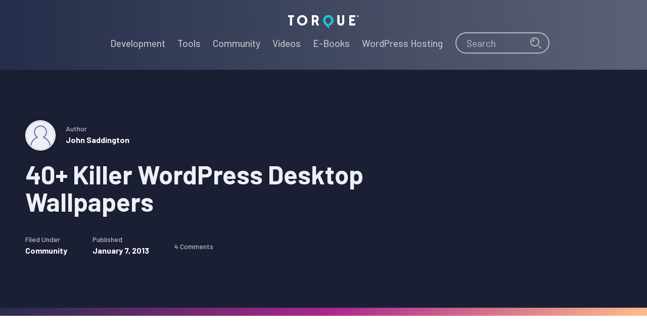

--- FILE ---
content_type: text/html; charset=UTF-8
request_url: https://torquemag.io/2013/01/40-wallpapers/
body_size: 22002
content:
<!DOCTYPE html>
<html lang="en-US">
<head ><meta charset="UTF-8" /><script>if(navigator.userAgent.match(/MSIE|Internet Explorer/i)||navigator.userAgent.match(/Trident\/7\..*?rv:11/i)){var href=document.location.href;if(!href.match(/[?&]nowprocket/)){if(href.indexOf("?")==-1){if(href.indexOf("#")==-1){document.location.href=href+"?nowprocket=1"}else{document.location.href=href.replace("#","?nowprocket=1#")}}else{if(href.indexOf("#")==-1){document.location.href=href+"&nowprocket=1"}else{document.location.href=href.replace("#","&nowprocket=1#")}}}}</script><script>class RocketLazyLoadScripts{constructor(){this.triggerEvents=["keydown","mousedown","mousemove","touchmove","touchstart","touchend","wheel"],this.userEventHandler=this._triggerListener.bind(this),this.touchStartHandler=this._onTouchStart.bind(this),this.touchMoveHandler=this._onTouchMove.bind(this),this.touchEndHandler=this._onTouchEnd.bind(this),this.clickHandler=this._onClick.bind(this),this.interceptedClicks=[],window.addEventListener("pageshow",t=>{this.persisted=t.persisted}),window.addEventListener("DOMContentLoaded",()=>{this._preconnect3rdParties()}),this.delayedScripts={normal:[],async:[],defer:[]},this.trash=[],this.allJQueries=[]}_addUserInteractionListener(t){if(document.hidden){t._triggerListener();return}this.triggerEvents.forEach(e=>window.addEventListener(e,t.userEventHandler,{passive:!0})),window.addEventListener("touchstart",t.touchStartHandler,{passive:!0}),window.addEventListener("mousedown",t.touchStartHandler),document.addEventListener("visibilitychange",t.userEventHandler)}_removeUserInteractionListener(){this.triggerEvents.forEach(t=>window.removeEventListener(t,this.userEventHandler,{passive:!0})),document.removeEventListener("visibilitychange",this.userEventHandler)}_onTouchStart(t){"HTML"!==t.target.tagName&&(window.addEventListener("touchend",this.touchEndHandler),window.addEventListener("mouseup",this.touchEndHandler),window.addEventListener("touchmove",this.touchMoveHandler,{passive:!0}),window.addEventListener("mousemove",this.touchMoveHandler),t.target.addEventListener("click",this.clickHandler),this._renameDOMAttribute(t.target,"onclick","rocket-onclick"),this._pendingClickStarted())}_onTouchMove(t){window.removeEventListener("touchend",this.touchEndHandler),window.removeEventListener("mouseup",this.touchEndHandler),window.removeEventListener("touchmove",this.touchMoveHandler,{passive:!0}),window.removeEventListener("mousemove",this.touchMoveHandler),t.target.removeEventListener("click",this.clickHandler),this._renameDOMAttribute(t.target,"rocket-onclick","onclick"),this._pendingClickFinished()}_onTouchEnd(t){window.removeEventListener("touchend",this.touchEndHandler),window.removeEventListener("mouseup",this.touchEndHandler),window.removeEventListener("touchmove",this.touchMoveHandler,{passive:!0}),window.removeEventListener("mousemove",this.touchMoveHandler)}_onClick(t){t.target.removeEventListener("click",this.clickHandler),this._renameDOMAttribute(t.target,"rocket-onclick","onclick"),this.interceptedClicks.push(t),t.preventDefault(),t.stopPropagation(),t.stopImmediatePropagation(),this._pendingClickFinished()}_replayClicks(){window.removeEventListener("touchstart",this.touchStartHandler,{passive:!0}),window.removeEventListener("mousedown",this.touchStartHandler),this.interceptedClicks.forEach(t=>{t.target.dispatchEvent(new MouseEvent("click",{view:t.view,bubbles:!0,cancelable:!0}))})}_waitForPendingClicks(){return new Promise(t=>{this._isClickPending?this._pendingClickFinished=t:t()})}_pendingClickStarted(){this._isClickPending=!0}_pendingClickFinished(){this._isClickPending=!1}_renameDOMAttribute(t,e,r){t.hasAttribute&&t.hasAttribute(e)&&(event.target.setAttribute(r,event.target.getAttribute(e)),event.target.removeAttribute(e))}_triggerListener(){this._removeUserInteractionListener(this),"loading"===document.readyState?document.addEventListener("DOMContentLoaded",this._loadEverythingNow.bind(this)):this._loadEverythingNow()}_preconnect3rdParties(){let t=[];document.querySelectorAll("script[type=rocketlazyloadscript]").forEach(e=>{if(e.hasAttribute("src")){let r=new URL(e.src).origin;r!==location.origin&&t.push({src:r,crossOrigin:e.crossOrigin||"module"===e.getAttribute("data-rocket-type")})}}),t=[...new Map(t.map(t=>[JSON.stringify(t),t])).values()],this._batchInjectResourceHints(t,"preconnect")}async _loadEverythingNow(){this.lastBreath=Date.now(),this._delayEventListeners(this),this._delayJQueryReady(this),this._handleDocumentWrite(),this._registerAllDelayedScripts(),this._preloadAllScripts(),await this._loadScriptsFromList(this.delayedScripts.normal),await this._loadScriptsFromList(this.delayedScripts.defer),await this._loadScriptsFromList(this.delayedScripts.async);try{await this._triggerDOMContentLoaded(),await this._triggerWindowLoad()}catch(t){console.error(t)}window.dispatchEvent(new Event("rocket-allScriptsLoaded")),this._waitForPendingClicks().then(()=>{this._replayClicks()}),this._emptyTrash()}_registerAllDelayedScripts(){document.querySelectorAll("script[type=rocketlazyloadscript]").forEach(t=>{t.hasAttribute("data-rocket-src")?t.hasAttribute("async")&&!1!==t.async?this.delayedScripts.async.push(t):t.hasAttribute("defer")&&!1!==t.defer||"module"===t.getAttribute("data-rocket-type")?this.delayedScripts.defer.push(t):this.delayedScripts.normal.push(t):this.delayedScripts.normal.push(t)})}async _transformScript(t){return new Promise((await this._littleBreath(),navigator.userAgent.indexOf("Firefox/")>0||""===navigator.vendor)?e=>{let r=document.createElement("script");[...t.attributes].forEach(t=>{let e=t.nodeName;"type"!==e&&("data-rocket-type"===e&&(e="type"),"data-rocket-src"===e&&(e="src"),r.setAttribute(e,t.nodeValue))}),t.text&&(r.text=t.text),r.hasAttribute("src")?(r.addEventListener("load",e),r.addEventListener("error",e)):(r.text=t.text,e());try{t.parentNode.replaceChild(r,t)}catch(i){e()}}:async e=>{function r(){t.setAttribute("data-rocket-status","failed"),e()}try{let i=t.getAttribute("data-rocket-type"),n=t.getAttribute("data-rocket-src");t.text,i?(t.type=i,t.removeAttribute("data-rocket-type")):t.removeAttribute("type"),t.addEventListener("load",function r(){t.setAttribute("data-rocket-status","executed"),e()}),t.addEventListener("error",r),n?(t.removeAttribute("data-rocket-src"),t.src=n):t.src="data:text/javascript;base64,"+window.btoa(unescape(encodeURIComponent(t.text)))}catch(s){r()}})}async _loadScriptsFromList(t){let e=t.shift();return e&&e.isConnected?(await this._transformScript(e),this._loadScriptsFromList(t)):Promise.resolve()}_preloadAllScripts(){this._batchInjectResourceHints([...this.delayedScripts.normal,...this.delayedScripts.defer,...this.delayedScripts.async],"preload")}_batchInjectResourceHints(t,e){var r=document.createDocumentFragment();t.forEach(t=>{let i=t.getAttribute&&t.getAttribute("data-rocket-src")||t.src;if(i){let n=document.createElement("link");n.href=i,n.rel=e,"preconnect"!==e&&(n.as="script"),t.getAttribute&&"module"===t.getAttribute("data-rocket-type")&&(n.crossOrigin=!0),t.crossOrigin&&(n.crossOrigin=t.crossOrigin),t.integrity&&(n.integrity=t.integrity),r.appendChild(n),this.trash.push(n)}}),document.head.appendChild(r)}_delayEventListeners(t){let e={};function r(t,r){!function t(r){!e[r]&&(e[r]={originalFunctions:{add:r.addEventListener,remove:r.removeEventListener},eventsToRewrite:[]},r.addEventListener=function(){arguments[0]=i(arguments[0]),e[r].originalFunctions.add.apply(r,arguments)},r.removeEventListener=function(){arguments[0]=i(arguments[0]),e[r].originalFunctions.remove.apply(r,arguments)});function i(t){return e[r].eventsToRewrite.indexOf(t)>=0?"rocket-"+t:t}}(t),e[t].eventsToRewrite.push(r)}function i(t,e){let r=t[e];Object.defineProperty(t,e,{get:()=>r||function(){},set(i){t["rocket"+e]=r=i}})}r(document,"DOMContentLoaded"),r(window,"DOMContentLoaded"),r(window,"load"),r(window,"pageshow"),r(document,"readystatechange"),i(document,"onreadystatechange"),i(window,"onload"),i(window,"onpageshow")}_delayJQueryReady(t){let e;function r(r){if(r&&r.fn&&!t.allJQueries.includes(r)){r.fn.ready=r.fn.init.prototype.ready=function(e){return t.domReadyFired?e.bind(document)(r):document.addEventListener("rocket-DOMContentLoaded",()=>e.bind(document)(r)),r([])};let i=r.fn.on;r.fn.on=r.fn.init.prototype.on=function(){if(this[0]===window){function t(t){return t.split(" ").map(t=>"load"===t||0===t.indexOf("load.")?"rocket-jquery-load":t).join(" ")}"string"==typeof arguments[0]||arguments[0]instanceof String?arguments[0]=t(arguments[0]):"object"==typeof arguments[0]&&Object.keys(arguments[0]).forEach(e=>{delete Object.assign(arguments[0],{[t(e)]:arguments[0][e]})[e]})}return i.apply(this,arguments),this},t.allJQueries.push(r)}e=r}r(window.jQuery),Object.defineProperty(window,"jQuery",{get:()=>e,set(t){r(t)}})}async _triggerDOMContentLoaded(){this.domReadyFired=!0,await this._littleBreath(),document.dispatchEvent(new Event("rocket-DOMContentLoaded")),await this._littleBreath(),window.dispatchEvent(new Event("rocket-DOMContentLoaded")),await this._littleBreath(),document.dispatchEvent(new Event("rocket-readystatechange")),await this._littleBreath(),document.rocketonreadystatechange&&document.rocketonreadystatechange()}async _triggerWindowLoad(){await this._littleBreath(),window.dispatchEvent(new Event("rocket-load")),await this._littleBreath(),window.rocketonload&&window.rocketonload(),await this._littleBreath(),this.allJQueries.forEach(t=>t(window).trigger("rocket-jquery-load")),await this._littleBreath();let t=new Event("rocket-pageshow");t.persisted=this.persisted,window.dispatchEvent(t),await this._littleBreath(),window.rocketonpageshow&&window.rocketonpageshow({persisted:this.persisted})}_handleDocumentWrite(){let t=new Map;document.write=document.writeln=function(e){let r=document.currentScript;r||console.error("WPRocket unable to document.write this: "+e);let i=document.createRange(),n=r.parentElement,s=t.get(r);void 0===s&&(s=r.nextSibling,t.set(r,s));let a=document.createDocumentFragment();i.setStart(a,0),a.appendChild(i.createContextualFragment(e)),n.insertBefore(a,s)}}async _littleBreath(){Date.now()-this.lastBreath>45&&(await this._requestAnimFrame(),this.lastBreath=Date.now())}async _requestAnimFrame(){return document.hidden?new Promise(t=>setTimeout(t)):new Promise(t=>requestAnimationFrame(t))}_emptyTrash(){this.trash.forEach(t=>t.remove())}static run(){let t=new RocketLazyLoadScripts;t._addUserInteractionListener(t)}}RocketLazyLoadScripts.run();</script>

<meta name="viewport" content="width=device-width, initial-scale=1" />
<meta name='robots' content='index, follow, max-image-preview:large, max-snippet:-1, max-video-preview:-1' />
	<style>img:is([sizes="auto" i], [sizes^="auto," i]) { contain-intrinsic-size: 3000px 1500px }</style>
	
	<!-- This site is optimized with the Yoast SEO plugin v26.7 - https://yoast.com/wordpress/plugins/seo/ -->
	<title>40+ Killer WordPress Desktop Wallpapers | @thetorquemag</title><link rel="preload" as="style" href="https://fonts.googleapis.com/css?family=Barlow%3A500%2C700%7CMerriweather%3A400%2C700&#038;display=swap" /><link rel="stylesheet" href="https://fonts.googleapis.com/css?family=Barlow%3A500%2C700%7CMerriweather%3A400%2C700&#038;display=swap" media="print" onload="this.media='all'" /><noscript><link rel="stylesheet" href="https://fonts.googleapis.com/css?family=Barlow%3A500%2C700%7CMerriweather%3A400%2C700&#038;display=swap" /></noscript>
	<meta name="description" content="40 great desktop wallpapers for your computer! Enjoy!" />
	<link rel="canonical" href="https://torquemag.io/2013/01/40-wallpapers/" />
	<meta property="og:locale" content="en_US" />
	<meta property="og:type" content="article" />
	<meta property="og:title" content="40+ Killer WordPress Desktop Wallpapers | @thetorquemag" />
	<meta property="og:description" content="40 great desktop wallpapers for your computer! Enjoy!" />
	<meta property="og:url" content="https://torquemag.io/2013/01/40-wallpapers/" />
	<meta property="og:site_name" content="Torque" />
	<meta property="article:publisher" content="https://www.facebook.com/Torque/" />
	<meta property="article:published_time" content="2013-01-07T14:56:02+00:00" />
	<meta property="og:image" content="https://torquemag.io/wp-content/uploads/2019/10/OG-Image-Fallback@2x.jpg" />
	<meta property="og:image:width" content="1420" />
	<meta property="og:image:height" content="746" />
	<meta property="og:image:type" content="image/jpeg" />
	<meta name="author" content="John Saddington" />
	<meta name="twitter:card" content="summary_large_image" />
	<meta name="twitter:creator" content="@TheTorqueMag" />
	<meta name="twitter:site" content="@TheTorqueMag" />
	<meta name="twitter:label1" content="Written by" />
	<meta name="twitter:data1" content="John Saddington" />
	<meta name="twitter:label2" content="Est. reading time" />
	<meta name="twitter:data2" content="1 minute" />
	<script type="application/ld+json" class="yoast-schema-graph">{"@context":"https://schema.org","@graph":[{"@type":"Article","@id":"https://torquemag.io/2013/01/40-wallpapers/#article","isPartOf":{"@id":"https://torquemag.io/2013/01/40-wallpapers/"},"author":{"name":"John Saddington","@id":"https://torquemag.io/#/schema/person/73b8832475e0029827c2b00e6fda7c28"},"headline":"40+ Killer WordPress Desktop Wallpapers","datePublished":"2013-01-07T14:56:02+00:00","mainEntityOfPage":{"@id":"https://torquemag.io/2013/01/40-wallpapers/"},"wordCount":189,"commentCount":4,"publisher":{"@id":"https://torquemag.io/#organization"},"image":{"@id":"https://torquemag.io/2013/01/40-wallpapers/#primaryimage"},"thumbnailUrl":"","articleSection":["Community"],"inLanguage":"en-US","potentialAction":[{"@type":"CommentAction","name":"Comment","target":["https://torquemag.io/2013/01/40-wallpapers/#respond"]}]},{"@type":"WebPage","@id":"https://torquemag.io/2013/01/40-wallpapers/","url":"https://torquemag.io/2013/01/40-wallpapers/","name":"40+ Killer WordPress Desktop Wallpapers | @thetorquemag","isPartOf":{"@id":"https://torquemag.io/#website"},"primaryImageOfPage":{"@id":"https://torquemag.io/2013/01/40-wallpapers/#primaryimage"},"image":{"@id":"https://torquemag.io/2013/01/40-wallpapers/#primaryimage"},"thumbnailUrl":"","datePublished":"2013-01-07T14:56:02+00:00","description":"40 great desktop wallpapers for your computer! Enjoy!","breadcrumb":{"@id":"https://torquemag.io/2013/01/40-wallpapers/#breadcrumb"},"inLanguage":"en-US","potentialAction":[{"@type":"ReadAction","target":["https://torquemag.io/2013/01/40-wallpapers/"]}]},{"@type":"ImageObject","inLanguage":"en-US","@id":"https://torquemag.io/2013/01/40-wallpapers/#primaryimage","url":"","contentUrl":""},{"@type":"BreadcrumbList","@id":"https://torquemag.io/2013/01/40-wallpapers/#breadcrumb","itemListElement":[{"@type":"ListItem","position":1,"name":"Home","item":"https://torquemag.io/"},{"@type":"ListItem","position":2,"name":"Articles","item":"https://torquemag.io/articles/"},{"@type":"ListItem","position":3,"name":"40+ Killer WordPress Desktop Wallpapers"}]},{"@type":"WebSite","@id":"https://torquemag.io/#website","url":"https://torquemag.io/","name":"Torque","description":"All the Word that&#039;s fit to Press","publisher":{"@id":"https://torquemag.io/#organization"},"potentialAction":[{"@type":"SearchAction","target":{"@type":"EntryPoint","urlTemplate":"https://torquemag.io/?s={search_term_string}"},"query-input":{"@type":"PropertyValueSpecification","valueRequired":true,"valueName":"search_term_string"}}],"inLanguage":"en-US"},{"@type":"Organization","@id":"https://torquemag.io/#organization","name":"Torque Magazine","url":"https://torquemag.io/","logo":{"@type":"ImageObject","inLanguage":"en-US","@id":"https://torquemag.io/#/schema/logo/image/","url":"https://torquemag.io/wp-content/uploads/2016/08/torque-logo-600x109.png","contentUrl":"https://torquemag.io/wp-content/uploads/2016/08/torque-logo-600x109.png","width":"600","height":"109","caption":"Torque Magazine"},"image":{"@id":"https://torquemag.io/#/schema/logo/image/"},"sameAs":["https://www.facebook.com/Torque/","https://x.com/TheTorqueMag","http://thetorquemag"]},{"@type":"Person","@id":"https://torquemag.io/#/schema/person/73b8832475e0029827c2b00e6fda7c28","name":"John Saddington","image":{"@type":"ImageObject","inLanguage":"en-US","@id":"https://torquemag.io/#/schema/person/image/","url":"https://secure.gravatar.com/avatar/?s=96&d=https%3A%2F%2Ftorquemag.io%2Fwp-content%2Fthemes%2Fwpengine-magazine%2Fimages%2FAvatar-Commenter-60-60-2x.png&r=g","contentUrl":"https://secure.gravatar.com/avatar/?s=96&d=https%3A%2F%2Ftorquemag.io%2Fwp-content%2Fthemes%2Fwpengine-magazine%2Fimages%2FAvatar-Commenter-60-60-2x.png&r=g","caption":"John Saddington"},"url":"https://torquemag.io/author/john/"}]}</script>
	<!-- / Yoast SEO plugin. -->


<link rel='dns-prefetch' href='//fonts.googleapis.com' />
<link rel='dns-prefetch' href='//connect.facebook.net' />
<link rel='dns-prefetch' href='//fonts.gstatic.com' />
<link rel='dns-prefetch' href='//www.googletagmanager.com' />
<link rel='dns-prefetch' href='//static.chartbeat.com' />
<link rel='dns-prefetch' href='//www.google-analytics.com' />
<link rel='dns-prefetch' href='//s.adroll.com' />
<link rel='dns-prefetch' href='//tag.demandbase.com' />
<link rel='dns-prefetch' href='//d.adroll.com' />
<link rel='dns-prefetch' href='//static.ads-twitter.com' />
<link rel='dns-prefetch' href='//ocsp.godaddy.com' />
<link rel='dns-prefetch' href='//cm.g.doubleclick.net' />
<link rel='dns-prefetch' href='//api.company-target.com' />
<link rel='dns-prefetch' href='//mab.chartbeat.com' />
<link rel='dns-prefetch' href='//d.adroll.mgr.consensu.org' />
<link rel='dns-prefetch' href='//www.facebook.com' />
<link rel='dns-prefetch' href='//www.google.com' />
<link rel='dns-prefetch' href='//t.co' />
<link rel='dns-prefetch' href='//analytics.twitter.com' />
<link rel='dns-prefetch' href='//dsum-sec.casalemedia.com' />
<link rel='dns-prefetch' href='//ib.adnxs.com' />
<link rel='dns-prefetch' href='//x.bidswitch.net' />
<link rel='dns-prefetch' href='//ping.chartbeat.net' />
<link rel='dns-prefetch' href='//us-u.openx.net' />
<link rel='dns-prefetch' href='//idsync.rlcdn.com' />
<link rel='dns-prefetch' href='//pixel.rubiconproject.com' />
<link rel='dns-prefetch' href='//eb2.3lift.com' />
<link rel='dns-prefetch' href='//segments.company-target.com' />
<link rel='dns-prefetch' href='//stats.g.doubleclick.net' />
<link rel='dns-prefetch' href='//simage2.pubmatic.com' />
<link href='https://fonts.gstatic.com' crossorigin rel='preconnect' />
<link rel="alternate" type="application/rss+xml" title="Torque &raquo; Feed" href="https://torquemag.io/feed/" />
<link rel="alternate" type="application/rss+xml" title="Torque &raquo; Comments Feed" href="https://torquemag.io/comments/feed/" />
<link rel="alternate" type="application/rss+xml" title="Torque &raquo; 40+ Killer WordPress Desktop Wallpapers Comments Feed" href="https://torquemag.io/2013/01/40-wallpapers/feed/" />
<link data-minify="1" rel='stylesheet' id='genesis-blocks-style-css-css' href='https://torquemag.io/wp-content/cache/min/1/wp-content/plugins/genesis-blocks/dist/style-blocks.build.css?ver=1767285585' type='text/css' media='all' />
<link data-minify="1" rel='stylesheet' id='wp-engine-magazine-css' href='https://torquemag.io/wp-content/cache/min/1/wp-content/themes/wpengine-magazine/style.css?ver=1767285585' type='text/css' media='all' />
<style id='wp-emoji-styles-inline-css' type='text/css'>

	img.wp-smiley, img.emoji {
		display: inline !important;
		border: none !important;
		box-shadow: none !important;
		height: 1em !important;
		width: 1em !important;
		margin: 0 0.07em !important;
		vertical-align: -0.1em !important;
		background: none !important;
		padding: 0 !important;
	}
</style>
<link rel='stylesheet' id='wp-block-library-css' href='https://torquemag.io/wp-includes/css/dist/block-library/style.min.css?ver=6.8.3' type='text/css' media='all' />
<style id='classic-theme-styles-inline-css' type='text/css'>
/*! This file is auto-generated */
.wp-block-button__link{color:#fff;background-color:#32373c;border-radius:9999px;box-shadow:none;text-decoration:none;padding:calc(.667em + 2px) calc(1.333em + 2px);font-size:1.125em}.wp-block-file__button{background:#32373c;color:#fff;text-decoration:none}
</style>
<link data-minify="1" rel='stylesheet' id='wpengine-nav-product-link-style-css' href='https://torquemag.io/wp-content/cache/min/1/wp-content/plugins/wpengine-blocks/build/style-index.css?ver=1767285585' type='text/css' media='all' />
<style id='global-styles-inline-css' type='text/css'>
:root{--wp--preset--aspect-ratio--square: 1;--wp--preset--aspect-ratio--4-3: 4/3;--wp--preset--aspect-ratio--3-4: 3/4;--wp--preset--aspect-ratio--3-2: 3/2;--wp--preset--aspect-ratio--2-3: 2/3;--wp--preset--aspect-ratio--16-9: 16/9;--wp--preset--aspect-ratio--9-16: 9/16;--wp--preset--color--black: #000000;--wp--preset--color--cyan-bluish-gray: #abb8c3;--wp--preset--color--white: #ffffff;--wp--preset--color--pale-pink: #f78da7;--wp--preset--color--vivid-red: #cf2e2e;--wp--preset--color--luminous-vivid-orange: #ff6900;--wp--preset--color--luminous-vivid-amber: #fcb900;--wp--preset--color--light-green-cyan: #7bdcb5;--wp--preset--color--vivid-green-cyan: #00d084;--wp--preset--color--pale-cyan-blue: #8ed1fc;--wp--preset--color--vivid-cyan-blue: #0693e3;--wp--preset--color--vivid-purple: #9b51e0;--wp--preset--color--denim: #252d4a;--wp--preset--color--tiffany: #0ecad4;--wp--preset--color--mulberry: #aa278c;--wp--preset--color--heliotrope: #7a1ba6;--wp--preset--color--peach: #ffc08c;--wp--preset--color--slate: #5b6276;--wp--preset--gradient--vivid-cyan-blue-to-vivid-purple: linear-gradient(135deg,rgba(6,147,227,1) 0%,rgb(155,81,224) 100%);--wp--preset--gradient--light-green-cyan-to-vivid-green-cyan: linear-gradient(135deg,rgb(122,220,180) 0%,rgb(0,208,130) 100%);--wp--preset--gradient--luminous-vivid-amber-to-luminous-vivid-orange: linear-gradient(135deg,rgba(252,185,0,1) 0%,rgba(255,105,0,1) 100%);--wp--preset--gradient--luminous-vivid-orange-to-vivid-red: linear-gradient(135deg,rgba(255,105,0,1) 0%,rgb(207,46,46) 100%);--wp--preset--gradient--very-light-gray-to-cyan-bluish-gray: linear-gradient(135deg,rgb(238,238,238) 0%,rgb(169,184,195) 100%);--wp--preset--gradient--cool-to-warm-spectrum: linear-gradient(135deg,rgb(74,234,220) 0%,rgb(151,120,209) 20%,rgb(207,42,186) 40%,rgb(238,44,130) 60%,rgb(251,105,98) 80%,rgb(254,248,76) 100%);--wp--preset--gradient--blush-light-purple: linear-gradient(135deg,rgb(255,206,236) 0%,rgb(152,150,240) 100%);--wp--preset--gradient--blush-bordeaux: linear-gradient(135deg,rgb(254,205,165) 0%,rgb(254,45,45) 50%,rgb(107,0,62) 100%);--wp--preset--gradient--luminous-dusk: linear-gradient(135deg,rgb(255,203,112) 0%,rgb(199,81,192) 50%,rgb(65,88,208) 100%);--wp--preset--gradient--pale-ocean: linear-gradient(135deg,rgb(255,245,203) 0%,rgb(182,227,212) 50%,rgb(51,167,181) 100%);--wp--preset--gradient--electric-grass: linear-gradient(135deg,rgb(202,248,128) 0%,rgb(113,206,126) 100%);--wp--preset--gradient--midnight: linear-gradient(135deg,rgb(2,3,129) 0%,rgb(40,116,252) 100%);--wp--preset--font-size--small: 18px;--wp--preset--font-size--medium: 20px;--wp--preset--font-size--large: 24px;--wp--preset--font-size--x-large: 42px;--wp--preset--font-size--normal: 21px;--wp--preset--spacing--20: 0.44rem;--wp--preset--spacing--30: 0.67rem;--wp--preset--spacing--40: 1rem;--wp--preset--spacing--50: 1.5rem;--wp--preset--spacing--60: 2.25rem;--wp--preset--spacing--70: 3.38rem;--wp--preset--spacing--80: 5.06rem;--wp--preset--shadow--natural: 6px 6px 9px rgba(0, 0, 0, 0.2);--wp--preset--shadow--deep: 12px 12px 50px rgba(0, 0, 0, 0.4);--wp--preset--shadow--sharp: 6px 6px 0px rgba(0, 0, 0, 0.2);--wp--preset--shadow--outlined: 6px 6px 0px -3px rgba(255, 255, 255, 1), 6px 6px rgba(0, 0, 0, 1);--wp--preset--shadow--crisp: 6px 6px 0px rgba(0, 0, 0, 1);}:where(.is-layout-flex){gap: 0.5em;}:where(.is-layout-grid){gap: 0.5em;}body .is-layout-flex{display: flex;}.is-layout-flex{flex-wrap: wrap;align-items: center;}.is-layout-flex > :is(*, div){margin: 0;}body .is-layout-grid{display: grid;}.is-layout-grid > :is(*, div){margin: 0;}:where(.wp-block-columns.is-layout-flex){gap: 2em;}:where(.wp-block-columns.is-layout-grid){gap: 2em;}:where(.wp-block-post-template.is-layout-flex){gap: 1.25em;}:where(.wp-block-post-template.is-layout-grid){gap: 1.25em;}.has-black-color{color: var(--wp--preset--color--black) !important;}.has-cyan-bluish-gray-color{color: var(--wp--preset--color--cyan-bluish-gray) !important;}.has-white-color{color: var(--wp--preset--color--white) !important;}.has-pale-pink-color{color: var(--wp--preset--color--pale-pink) !important;}.has-vivid-red-color{color: var(--wp--preset--color--vivid-red) !important;}.has-luminous-vivid-orange-color{color: var(--wp--preset--color--luminous-vivid-orange) !important;}.has-luminous-vivid-amber-color{color: var(--wp--preset--color--luminous-vivid-amber) !important;}.has-light-green-cyan-color{color: var(--wp--preset--color--light-green-cyan) !important;}.has-vivid-green-cyan-color{color: var(--wp--preset--color--vivid-green-cyan) !important;}.has-pale-cyan-blue-color{color: var(--wp--preset--color--pale-cyan-blue) !important;}.has-vivid-cyan-blue-color{color: var(--wp--preset--color--vivid-cyan-blue) !important;}.has-vivid-purple-color{color: var(--wp--preset--color--vivid-purple) !important;}.has-black-background-color{background-color: var(--wp--preset--color--black) !important;}.has-cyan-bluish-gray-background-color{background-color: var(--wp--preset--color--cyan-bluish-gray) !important;}.has-white-background-color{background-color: var(--wp--preset--color--white) !important;}.has-pale-pink-background-color{background-color: var(--wp--preset--color--pale-pink) !important;}.has-vivid-red-background-color{background-color: var(--wp--preset--color--vivid-red) !important;}.has-luminous-vivid-orange-background-color{background-color: var(--wp--preset--color--luminous-vivid-orange) !important;}.has-luminous-vivid-amber-background-color{background-color: var(--wp--preset--color--luminous-vivid-amber) !important;}.has-light-green-cyan-background-color{background-color: var(--wp--preset--color--light-green-cyan) !important;}.has-vivid-green-cyan-background-color{background-color: var(--wp--preset--color--vivid-green-cyan) !important;}.has-pale-cyan-blue-background-color{background-color: var(--wp--preset--color--pale-cyan-blue) !important;}.has-vivid-cyan-blue-background-color{background-color: var(--wp--preset--color--vivid-cyan-blue) !important;}.has-vivid-purple-background-color{background-color: var(--wp--preset--color--vivid-purple) !important;}.has-black-border-color{border-color: var(--wp--preset--color--black) !important;}.has-cyan-bluish-gray-border-color{border-color: var(--wp--preset--color--cyan-bluish-gray) !important;}.has-white-border-color{border-color: var(--wp--preset--color--white) !important;}.has-pale-pink-border-color{border-color: var(--wp--preset--color--pale-pink) !important;}.has-vivid-red-border-color{border-color: var(--wp--preset--color--vivid-red) !important;}.has-luminous-vivid-orange-border-color{border-color: var(--wp--preset--color--luminous-vivid-orange) !important;}.has-luminous-vivid-amber-border-color{border-color: var(--wp--preset--color--luminous-vivid-amber) !important;}.has-light-green-cyan-border-color{border-color: var(--wp--preset--color--light-green-cyan) !important;}.has-vivid-green-cyan-border-color{border-color: var(--wp--preset--color--vivid-green-cyan) !important;}.has-pale-cyan-blue-border-color{border-color: var(--wp--preset--color--pale-cyan-blue) !important;}.has-vivid-cyan-blue-border-color{border-color: var(--wp--preset--color--vivid-cyan-blue) !important;}.has-vivid-purple-border-color{border-color: var(--wp--preset--color--vivid-purple) !important;}.has-vivid-cyan-blue-to-vivid-purple-gradient-background{background: var(--wp--preset--gradient--vivid-cyan-blue-to-vivid-purple) !important;}.has-light-green-cyan-to-vivid-green-cyan-gradient-background{background: var(--wp--preset--gradient--light-green-cyan-to-vivid-green-cyan) !important;}.has-luminous-vivid-amber-to-luminous-vivid-orange-gradient-background{background: var(--wp--preset--gradient--luminous-vivid-amber-to-luminous-vivid-orange) !important;}.has-luminous-vivid-orange-to-vivid-red-gradient-background{background: var(--wp--preset--gradient--luminous-vivid-orange-to-vivid-red) !important;}.has-very-light-gray-to-cyan-bluish-gray-gradient-background{background: var(--wp--preset--gradient--very-light-gray-to-cyan-bluish-gray) !important;}.has-cool-to-warm-spectrum-gradient-background{background: var(--wp--preset--gradient--cool-to-warm-spectrum) !important;}.has-blush-light-purple-gradient-background{background: var(--wp--preset--gradient--blush-light-purple) !important;}.has-blush-bordeaux-gradient-background{background: var(--wp--preset--gradient--blush-bordeaux) !important;}.has-luminous-dusk-gradient-background{background: var(--wp--preset--gradient--luminous-dusk) !important;}.has-pale-ocean-gradient-background{background: var(--wp--preset--gradient--pale-ocean) !important;}.has-electric-grass-gradient-background{background: var(--wp--preset--gradient--electric-grass) !important;}.has-midnight-gradient-background{background: var(--wp--preset--gradient--midnight) !important;}.has-small-font-size{font-size: var(--wp--preset--font-size--small) !important;}.has-medium-font-size{font-size: var(--wp--preset--font-size--medium) !important;}.has-large-font-size{font-size: var(--wp--preset--font-size--large) !important;}.has-x-large-font-size{font-size: var(--wp--preset--font-size--x-large) !important;}
:where(.wp-block-post-template.is-layout-flex){gap: 1.25em;}:where(.wp-block-post-template.is-layout-grid){gap: 1.25em;}
:where(.wp-block-columns.is-layout-flex){gap: 2em;}:where(.wp-block-columns.is-layout-grid){gap: 2em;}
:root :where(.wp-block-pullquote){font-size: 1.5em;line-height: 1.6;}
</style>
<link data-minify="1" rel='stylesheet' id='ep_general_styles-css' href='https://torquemag.io/wp-content/cache/min/1/wp-content/plugins/elasticpress/dist/css/general-styles.css?ver=1767285585' type='text/css' media='all' />

<style id='wpe-barlow-inline-css' type='text/css'>
body.font-fallback .hero-header .entry-title a{letter-spacing: -1.55px; line-height: 1.6px;}
</style>

<style id='wpe-merriweather-inline-css' type='text/css'>
body.font-fallback .hero-header .entry-content{letter-spacing:1.15px; line-height: 1.6;}
</style>
<style id='rocket-lazyload-inline-css' type='text/css'>
.rll-youtube-player{position:relative;padding-bottom:56.23%;height:0;overflow:hidden;max-width:100%;}.rll-youtube-player:focus-within{outline: 2px solid currentColor;outline-offset: 5px;}.rll-youtube-player iframe{position:absolute;top:0;left:0;width:100%;height:100%;z-index:100;background:0 0}.rll-youtube-player img{bottom:0;display:block;left:0;margin:auto;max-width:100%;width:100%;position:absolute;right:0;top:0;border:none;height:auto;-webkit-transition:.4s all;-moz-transition:.4s all;transition:.4s all}.rll-youtube-player img:hover{-webkit-filter:brightness(75%)}.rll-youtube-player .play{height:100%;width:100%;left:0;top:0;position:absolute;background:url(https://torquemag.io/wp-content/plugins/wp-rocket/assets/img/youtube.png) no-repeat center;background-color: transparent !important;cursor:pointer;border:none;}.wp-embed-responsive .wp-has-aspect-ratio .rll-youtube-player{position:absolute;padding-bottom:0;width:100%;height:100%;top:0;bottom:0;left:0;right:0}
</style>
<script type="text/javascript" id="optinmonster-script-js-extra">
/* <![CDATA[ */
var optinmonsterScriptVars = {"value":""};
/* ]]> */
</script>
<script data-minify="1" type="text/javascript" src="https://torquemag.io/wp-content/cache/min/1/wp-content/mu-plugins/wpengine-library/js/optinmonsterGlobalVar.js?ver=1767285585" id="optinmonster-script-js" defer></script>
<link rel="https://api.w.org/" href="https://torquemag.io/wp-json/" /><link rel="alternate" title="JSON" type="application/json" href="https://torquemag.io/wp-json/wp/v2/posts/5374" /><link rel="EditURI" type="application/rsd+xml" title="RSD" href="https://torquemag.io/xmlrpc.php?rsd" />
<link rel='shortlink' href='https://torquemag.io/?p=5374' />
<link rel="alternate" title="oEmbed (JSON)" type="application/json+oembed" href="https://torquemag.io/wp-json/oembed/1.0/embed?url=https%3A%2F%2Ftorquemag.io%2F2013%2F01%2F40-wallpapers%2F" />
<link rel="alternate" title="oEmbed (XML)" type="text/xml+oembed" href="https://torquemag.io/wp-json/oembed/1.0/embed?url=https%3A%2F%2Ftorquemag.io%2F2013%2F01%2F40-wallpapers%2F&#038;format=xml" />
<link rel="manifest" href="https://torquemag.io/site.webmanifest">
<link rel="preload" as="font" href="https://torquemag.io/wp-content/themes/wpengine-magazine/fonts/Magazine.woff" crossorigin>
<link rel="preload" as="font" href="https://torquemag.io/wp-content/themes/wpengine-magazine/fonts/Magazine.woff2" crossorigin><link rel="preload" href="https://fonts.gstatic.com/s/barlow/v5/7cHqv4kjgoGqM7E3t-4s51ostz0rdg.woff2" as="font" type="font/woff2" crossorigin="anonymous"><link rel="preload" href="https://fonts.gstatic.com/s/merriweather/v22/u-440qyriQwlOrhSvowK_l5-fCZMdeX3rg.woff2" as="font" type="font/woff2" crossorigin="anonymous">	<script type="rocketlazyloadscript">
	document.fonts.onloadingdone = function () {
		document.fonts.check( '700 1em Barlow' ) && document.body.classList.remove( 'font-fallback' );
	};
	</script>
		<link rel="apple-touch-icon" sizes="180x180" href="https://torquemag.io/apple-touch-icon.png?v=rMJJxXE9Kj">
	<link rel="icon" type="image/png" sizes="32x32" href="https://torquemag.io/favicon-32x32.png?v=rMJJxXE9Kj">
	<link rel="icon" type="image/png" sizes="16x16" href="https://torquemag.io/favicon-16x16.png?v=rMJJxXE9Kj">
	<link rel="manifest" href="https://torquemag.io/site.webmanifest?v=rMJJxXE9Kj">
	<link rel="mask-icon" href="https://torquemag.io/safari-pinned-tab.svg?v=rMJJxXE9Kj" color="#252d4a">
	<link rel="shortcut icon" href="https://torquemag.io/favicon.ico?v=rMJJxXE9Kj">
	<meta name="msapplication-TileColor" content="#252d4a">
	<meta name="theme-color" content="#252d4a">
			<style type="text/css" id="wp-custom-css">
			.entry-header .entry-title {
	word-wrap: break-word;
}

.footer-disclaimer {
	display: block;
	font-size: 12px;
  max-width: 800px;
  margin-top: 15px;
}		</style>
		<noscript><style id="rocket-lazyload-nojs-css">.rll-youtube-player, [data-lazy-src]{display:none !important;}</style></noscript></head>
<body class="wp-singular post-template-default single single-post postid-5374 single-format-standard wp-embed-responsive wp-theme-genesis wp-child-theme-wpengine-magazine country- no-js content-sidebar genesis-breadcrumbs-hidden font-fallback">	<div id="slideout-menu" class="side-menu background--dark-blue-jeans">
		<div class="wrap">
						<!-- Side Menu Header -->
			<div class="side-menu-header">
				<a href="https://torquemag.io">
				<span class="logo">
				export default "[data-uri]"				</span>
				</a>

				<button class="close-icon">
					Close
					<i class="icon-e-remove icon-large"></i>
				</button>
			</div>

			<div class="menu-main-menu-container"><ul id="menu-main-menu" class="menu"><li id="menu-item-87877" class="menu-item menu-item-type-taxonomy menu-item-object-category menu-item-87877"><a href="https://torquemag.io/category/development/">Development</a></li>
<li id="menu-item-87878" class="menu-item menu-item-type-taxonomy menu-item-object-category menu-item-87878"><a href="https://torquemag.io/category/tools/">Tools</a></li>
<li id="menu-item-87879" class="menu-item menu-item-type-taxonomy menu-item-object-category current-post-ancestor current-menu-parent current-post-parent menu-item-87879"><a href="https://torquemag.io/category/community/">Community</a></li>
<li id="menu-item-87880" class="menu-item menu-item-type-taxonomy menu-item-object-category menu-item-87880"><a href="https://torquemag.io/category/videos/">Videos</a></li>
<li id="menu-item-87881" class="menu-item menu-item-type-taxonomy menu-item-object-category menu-item-87881"><a href="https://torquemag.io/category/e-books/">E-Books</a></li>
<li id="menu-item-94908" class="menu-item menu-item-type-custom menu-item-object-custom menu-item-94908"><a target="_blank" href="https://wpengine.com/wordpress-hosting/">WordPress Hosting</a></li>
</ul></div><form class="search-form" method="get" action="https://torquemag.io/" role="search"><label class="search-form-label screen-reader-text" for="searchform-1">Search</label><input class="search-form-input" type="search" name="s" id="searchform-1" placeholder="Search"><button class="search-form-submit" type="submit"><i class="icon-search"></i><span class="screen-reader-text">Search</span></button><meta content="https://torquemag.io/?s={s}"></form><span class="watermark">export default "[data-uri]"</span>		</div>
	</div>
	<div class="site-container" id="site-container"><ul class="genesis-skip-link"><li><a href="#genesis-nav-primary" class="screen-reader-shortcut"> Skip to primary navigation</a></li><li><a href="#genesis-content" class="screen-reader-shortcut"> Skip to main content</a></li><li><a href="#genesis-sidebar-primary" class="screen-reader-shortcut"> Skip to primary sidebar</a></li></ul><header class="site-header"><div class="wrap"><div class="title-area"><div class="site-title"><a href="https://torquemag.io/" title="Torque"><svg aria-hidden="true" id="svg-torque-logo" xmlns="http://www.w3.org/2000/svg" viewBox="0 0 400 73"><defs><style>.a{fill:#fff;}.b{fill:#0ecad4;}</style></defs><title>TRQ-LGO-Torque-RGB+W</title><polygon class="a" points="0 11.29 10.72 11.29 10.72 56.78 22.23 56.78 22.23 11.29 32.95 11.29 32.95 0.72 0 0.72 0 11.29"/><path class="a" d="M185.65,68a28.79,28.79,0,1,0,28.71,28.75A28.82,28.82,0,0,0,185.65,68Zm0,46.85c-9.75,0-17-7.45-17-18.1,0-10.49,7.2-18,17-18s16.88,7.45,16.88,18S195.33,114.85,185.65,114.85Z" transform="translate(-106 -68)"/><path class="a" d="M278.42,87.14c0-11.29-7-18.42-18.07-18.42H240v56.06h11.35v-19.3H260l7.84,19.3h12.47l-9.59-22C275.54,99.71,278.42,94.35,278.42,87.14Zm-19.83,7.93h-7.28V79.13h7.28c5.6,0,8.88,2.88,8.88,8S264.11,95.07,258.59,95.07Z" transform="translate(-106 -68)"/><path class="a" d="M411.74,105.56c0,5.92-3.35,9.45-7.91,9.45s-7.84-3.53-7.84-9.45V68.72H384.48v36.12c0,14.57,9.27,20.74,19.35,20.74s19.43-6.17,19.43-20.74V68.72H411.74Z" transform="translate(-106 -68)"/><polygon class="a" points="379.64 46.61 356.93 46.61 356.93 32.19 372.84 32.19 372.84 22.1 356.93 22.1 356.93 10.89 379.64 10.89 379.64 0.72 345.58 0.72 345.58 56.78 379.64 56.78 379.64 46.61"/><path class="a" d="M312.55,76.68a28.8,28.8,0,0,0,0,40.64l.12.12h0L336.59,141V125.39A19.7,19.7,0,0,0,339,125a28.37,28.37,0,0,0,14.16-7.72,28.72,28.72,0,1,0-40.59-40.64Zm32.73,32.78a17.55,17.55,0,0,1-8.76,4.75v10.94s-15.63-15.21-16.11-15.7a17.6,17.6,0,1,1,24.87,0Z" transform="translate(-106 -68)"/><path class="a" d="M495.81,73.81a5.1,5.1,0,1,1,5.11,5.11A5,5,0,0,1,495.81,73.81Zm9.4,0a4.3,4.3,0,1,0-4.29,4.35A4.2,4.2,0,0,0,505.21,73.81Zm-6,2.84a.21.21,0,0,1-.24-.24V71.16a.21.21,0,0,1,.24-.24h2.09a1.62,1.62,0,0,1,1.8,1.67A1.52,1.52,0,0,1,502,74.16l1.12,2.22c.1.19,0,.27-.16.27h-.45a.33.33,0,0,1-.27-.19l-1.11-2.2h-1.19c-.05,0-.08,0-.08,0v2.1a.23.23,0,0,1-.24.24Zm3.06-4.06c0-.55-.29-.9-1-.9h-1.35c-.05,0-.08,0-.08,0v1.67c0,.06,0,.06.08.06h1.35C502,73.47,502.29,73.15,502.29,72.59Z" transform="translate(-106 -68)"/><polygon class="a" points="0 11.29 10.72 11.29 10.72 56.78 22.23 56.78 22.23 11.29 32.95 11.29 32.95 0.72 0 0.72 0 11.29"/><path class="a" d="M185.65,68a28.79,28.79,0,1,0,28.71,28.75A28.82,28.82,0,0,0,185.65,68Zm0,46.85c-9.75,0-17-7.45-17-18.1,0-10.49,7.2-18,17-18s16.88,7.45,16.88,18S195.33,114.85,185.65,114.85Z" transform="translate(-106 -68)"/><path class="a" d="M278.42,87.14c0-11.29-7-18.42-18.07-18.42H240v56.06h11.35v-19.3H260l7.84,19.3h12.47l-9.59-22C275.54,99.71,278.42,94.35,278.42,87.14Zm-19.83,7.93h-7.28V79.13h7.28c5.6,0,8.88,2.88,8.88,8S264.11,95.07,258.59,95.07Z" transform="translate(-106 -68)"/><path class="a" d="M411.74,105.56c0,5.92-3.35,9.45-7.91,9.45s-7.84-3.53-7.84-9.45V68.72H384.48v36.12c0,14.57,9.27,20.74,19.35,20.74s19.43-6.17,19.43-20.74V68.72H411.74Z" transform="translate(-106 -68)"/><polygon class="a" points="379.64 46.61 356.93 46.61 356.93 32.19 372.84 32.19 372.84 22.1 356.93 22.1 356.93 10.89 379.64 10.89 379.64 0.72 345.58 0.72 345.58 56.78 379.64 56.78 379.64 46.61"/><path class="b" d="M312.55,76.68a28.8,28.8,0,0,0,0,40.64l.12.12h0L336.59,141V125.39A19.7,19.7,0,0,0,339,125a28.37,28.37,0,0,0,14.16-7.72,28.72,28.72,0,1,0-40.59-40.64Zm32.73,32.78a17.55,17.55,0,0,1-8.76,4.75v10.94s-15.63-15.21-16.11-15.7a17.6,17.6,0,1,1,24.87,0Z" transform="translate(-106 -68)"/><path class="a" d="M495.81,73.81a5.1,5.1,0,1,1,5.11,5.11A5,5,0,0,1,495.81,73.81Zm9.4,0a4.3,4.3,0,1,0-4.29,4.35A4.2,4.2,0,0,0,505.21,73.81Zm-6,2.84a.21.21,0,0,1-.24-.24V71.16a.21.21,0,0,1,.24-.24h2.09a1.62,1.62,0,0,1,1.8,1.67A1.52,1.52,0,0,1,502,74.16l1.12,2.22c.1.19,0,.27-.16.27h-.45a.33.33,0,0,1-.27-.19l-1.11-2.2h-1.19c-.05,0-.08,0-.08,0v2.1a.23.23,0,0,1-.24.24Zm3.06-4.06c0-.55-.29-.9-1-.9h-1.35c-.05,0-.08,0-.08,0v1.67c0,.06,0,.06.08.06h1.35C502,73.47,502.29,73.15,502.29,72.59Z" transform="translate(-106 -68)"/></svg> <span class="screen-reader-text">Torque</span></a></div></div><div class="widget-area header-widget-area"><nav class="nav-primary" aria-label="Main" id="genesis-nav-primary"><div class="wrap"><ul id="menu-main-menu-1" class="menu genesis-nav-menu menu-primary js-superfish"><li class="menu-item menu-item-type-taxonomy menu-item-object-category menu-item-87877"><a href="https://torquemag.io/category/development/"><span >Development</span></a></li>
<li class="menu-item menu-item-type-taxonomy menu-item-object-category menu-item-87878"><a href="https://torquemag.io/category/tools/"><span >Tools</span></a></li>
<li class="menu-item menu-item-type-taxonomy menu-item-object-category current-post-ancestor current-menu-parent current-post-parent menu-item-87879"><a href="https://torquemag.io/category/community/"><span >Community</span></a></li>
<li class="menu-item menu-item-type-taxonomy menu-item-object-category menu-item-87880"><a href="https://torquemag.io/category/videos/"><span >Videos</span></a></li>
<li class="menu-item menu-item-type-taxonomy menu-item-object-category menu-item-87881"><a href="https://torquemag.io/category/e-books/"><span >E-Books</span></a></li>
<li class="menu-item menu-item-type-custom menu-item-object-custom menu-item-94908"><a target="_blank" href="https://wpengine.com/wordpress-hosting/"><span >WordPress Hosting</span></a></li>
</ul></div></nav><form class="search-form" method="get" action="https://torquemag.io/" role="search"><label class="search-form-label screen-reader-text" for="searchform-2">Search</label><input class="search-form-input" type="search" name="s" id="searchform-2" placeholder="Search"><button class="search-form-submit" type="submit"><i class="icon-search"></i><span class="screen-reader-text">Search</span></button><meta content="https://torquemag.io/?s={s}"></form></div></div></header><div class="site-inner">	<header class="hero hero-header">
		<picture class="bg-hero">
			<source data-lazy-srcset="https://torquemag.io/wp-content/themes/wpengine-magazine\src\images\BG-Hero-Homepage-Large.jpg" media="(min-width: 1024px)"><source data-lazy-srcset="[data-uri]" media="(max-width: 1023px)"><picture loading="lazy"><source type="image/webp" data-lazy-srcset="https://torquemag.io/wp-content/themes/wpengine-magazine\src\images\BG-Hero-Homepage-Large.webp"><img src="data:image/svg+xml,%3Csvg%20xmlns='http://www.w3.org/2000/svg'%20viewBox='0%200%201600%20900'%3E%3C/svg%3E" alt="" data-ll-status="native" width="1600" height="900" data-lazy-src="https://torquemag.io/wp-content/themes/wpengine-magazine\src\images\BG-Hero-Homepage-Large.jpg"><noscript><img src="https://torquemag.io/wp-content/themes/wpengine-magazine\src\images\BG-Hero-Homepage-Large.jpg" alt="" loading="lazy" data-ll-status="native" width="1600" height="900"></noscript></picture>		</picture>
		<div class="wrap">
			<header class="entry-header"><h1 class="entry-title">40+ Killer WordPress Desktop Wallpapers</h1>
<div class="entry-author entry-meta">
	<img alt='' src="data:image/svg+xml,%3Csvg%20xmlns='http://www.w3.org/2000/svg'%20viewBox='0%200%2060%2060'%3E%3C/svg%3E" data-lazy-srcset='https://secure.gravatar.com/avatar/?s=120&#038;d=https%3A%2F%2Ftorquemag.io%2Fwp-content%2Fthemes%2Fwpengine-magazine%2Fimages%2FAvatar-Commenter-60-60-2x.png&#038;r=g 2x' class='avatar avatar-60 photo avatar-default' height='60' width='60' decoding='async' data-lazy-src="https://secure.gravatar.com/avatar/?s=60&#038;d=https%3A%2F%2Ftorquemag.io%2Fwp-content%2Fthemes%2Fwpengine-magazine%2Fimages%2FAvatar-Commenter-60-60-2x.png&#038;r=g"/><noscript><img loading="lazy" alt='' src='https://secure.gravatar.com/avatar/?s=60&#038;d=https%3A%2F%2Ftorquemag.io%2Fwp-content%2Fthemes%2Fwpengine-magazine%2Fimages%2FAvatar-Commenter-60-60-2x.png&#038;r=g' srcset='https://secure.gravatar.com/avatar/?s=120&#038;d=https%3A%2F%2Ftorquemag.io%2Fwp-content%2Fthemes%2Fwpengine-magazine%2Fimages%2FAvatar-Commenter-60-60-2x.png&#038;r=g 2x' class='avatar avatar-60 photo avatar-default' height='60' width='60' decoding='async'/></noscript>	<div>
		<p class="entry-meta__label">Author</p>
		<p class="entry-meta__value">
			<a href="https://torquemag.io/author/john/">
				John Saddington			</a>
	</div>
</div>
<div class="entry-categories entry-meta">
	<p class="entry-meta__label">Filed Under</p>
	<p class="entry-meta__value"><a href="https://torquemag.io/category/community/" rel="category tag">Community</a></p>
</div>
<div class="entry-time entry-meta">
	<p class="entry-meta__label">Published</p>
	<p class="entry-meta__value">January 7, 2013</p>
</div>
<div class="entry-comments entry-meta">
	<p class="entry-meta__label">
		4 Comments	</p>
	<p class="entry-meta__value">
			</p>
</div>
</header>		</div>
	</header>
	<div class="content-sidebar-wrap"><main class="content" id="genesis-content"><article class="post-5374 post type-post status-publish format-standard has-post-thumbnail category-community entry" aria-label="40+ Killer WordPress Desktop Wallpapers"><div class="entry-content"><p>It&#8217;s true. We can&#8217;t get enough of WordPress here at WP Daily. And yes, we&#8217;re those type of people that like to showcase it own our backs (great tshirts via WordCamps!), our bags (pins!), on our notebooks physically (stickers!), and even our desktop wallpapers.</p>
<p>My all-time favorite is this one that I&#8217;ve had for ages &#8211; I honestly can&#8217;t remember where I got it and who to give credit to!</p>
<p><span id="more-5374"></span></p>
<p>As you can see here:</p>
<figure id="attachment_5586" aria-describedby="caption-attachment-5586" style="width: 600px" class="wp-caption alignnone"><img fetchpriority="high" decoding="async" class="size-medium wp-image-5586" alt="macbook-air-wordpress-background" src="data:image/svg+xml,%3Csvg%20xmlns='http://www.w3.org/2000/svg'%20viewBox='0%200%20600%20600'%3E%3C/svg%3E" width="600" height="600" data-lazy-src="http://torquemag-hhvm.s3.amazonaws.com/uploads/2013/01/macbook-air-wordpress-background-600x600.png" /><noscript><img fetchpriority="high" decoding="async" class="size-medium wp-image-5586" alt="macbook-air-wordpress-background" src="http://torquemag-hhvm.s3.amazonaws.com/uploads/2013/01/macbook-air-wordpress-background-600x600.png" width="600" height="600" /></noscript><figcaption id="caption-attachment-5586" class="wp-caption-text">This logo, by the way, is a faux logo! It&#8217;s not up to spec! 😉</figcaption></figure>
<p>But it seems that now I may have to retire this one (which is good because it&#8217;s not up to logo standards&#8230; but heck, I&#8217;m nostalgic!) because I&#8217;ve stumbled upon bunch more that are really geeking me out.</p>
<p>Check these out! You should be able to download the hi-rez version on each one (trying out the <a title="Jetpack Moves to 2.1, Big Bug Fix Release, Tiled Galleries" href="https://torquemag.io/jetpack-21/">new tiles gallery</a>):</p>

<p>Sweet!</p>
<p>You can get more of these neat wallpapers via <a href="http://wp-wallpapers.com/">WP Wallpapers</a> as well as the iPad and iPhone versions as well.</p>
</div><footer class="entry-footer"><section class="author-box"><div class="entry-author"><img alt='' src="data:image/svg+xml,%3Csvg%20xmlns='http://www.w3.org/2000/svg'%20viewBox='0%200%20120%20120'%3E%3C/svg%3E" data-lazy-srcset='https://secure.gravatar.com/avatar/?s=240&#038;d=https%3A%2F%2Ftorquemag.io%2Fwp-content%2Fthemes%2Fwpengine-magazine%2Fimages%2FAvatar-Commenter-60-60-2x.png&#038;r=g 2x' class='avatar avatar-120 photo avatar-default' height='120' width='120' decoding='async' data-lazy-src="https://secure.gravatar.com/avatar/?s=120&#038;d=https%3A%2F%2Ftorquemag.io%2Fwp-content%2Fthemes%2Fwpengine-magazine%2Fimages%2FAvatar-Commenter-60-60-2x.png&#038;r=g"/><noscript><img loading="lazy" alt='' src='https://secure.gravatar.com/avatar/?s=120&#038;d=https%3A%2F%2Ftorquemag.io%2Fwp-content%2Fthemes%2Fwpengine-magazine%2Fimages%2FAvatar-Commenter-60-60-2x.png&#038;r=g' srcset='https://secure.gravatar.com/avatar/?s=240&#038;d=https%3A%2F%2Ftorquemag.io%2Fwp-content%2Fthemes%2Fwpengine-magazine%2Fimages%2FAvatar-Commenter-60-60-2x.png&#038;r=g 2x' class='avatar avatar-120 photo avatar-default' height='120' width='120' decoding='async'/></noscript><div class="author-box-content"><p class="entry-meta entry-meta__label">Author</p><p class="entry-meta entry-meta__value"><a href="https://torquemag.io/author/john/">John Saddington</a></p><p></p><a class="button button--white-outline" href="https://torquemag.io/author/john/">More articles by John Saddington</a></div></div></section></footer></article></main><aside class="sidebar sidebar-primary widget-area" role="complementary" aria-label="Primary Sidebar" id="genesis-sidebar-primary"><h2 class="genesis-sidebar-title screen-reader-text">Primary Sidebar</h2><div class="block-area block-area-87871">
<div class="wp-block-wpengine-tile background--rainbow tile-block-container has-rounded-border"><div class="tile-container-inside" style="padding-left:40px;padding-right:40px;padding-bottom:40px;padding-top:40px"><div class="tile-container-content" style="max-width:1600px">
<div class="wp-block-image"><figure class="aligncenter is-resized"><img decoding="async" src="data:image/svg+xml,%3Csvg%20xmlns='http://www.w3.org/2000/svg'%20viewBox='0%200%20250%2079'%3E%3C/svg%3E" alt="Torque Weekly Wire" class="wp-image-88322" width="250" height="79" data-lazy-srcset="https://torquemag.io/wp-content/uploads/2019/10/Logo-Weekly-Word-Sidebar@2x-1.png 500w, https://torquemag.io/wp-content/uploads/2019/10/Logo-Weekly-Word-Sidebar@2x-1-300x95.png 300w" data-lazy-sizes="(max-width: 250px) 100vw, 250px" data-lazy-src="https://torquemag.io/wp-content/uploads/2019/10/Logo-Weekly-Word-Sidebar@2x-1.png" /><noscript><img decoding="async" src="https://torquemag.io/wp-content/uploads/2019/10/Logo-Weekly-Word-Sidebar@2x-1.png" alt="Torque Weekly Wire" class="wp-image-88322" width="250" height="79" srcset="https://torquemag.io/wp-content/uploads/2019/10/Logo-Weekly-Word-Sidebar@2x-1.png 500w, https://torquemag.io/wp-content/uploads/2019/10/Logo-Weekly-Word-Sidebar@2x-1-300x95.png 300w" sizes="(max-width: 250px) 100vw, 250px" /></noscript></figure></div>



<p class="has-text-align-center">WordPress insights delivered directly to your inbox every Monday morning.</p>


</div></div></div>
</div><div class="block-area block-area-87855">
<div class="wp-block-wpengine-tile background--light-blue-jeans tile-block-container has-rounded-border"><div class="tile-container-inside" style="text-align:center;padding-left:60px;padding-right:60px;padding-bottom:60px;padding-top:60px"><div class="tile-container-content" style="max-width:1600px">
<div class="wp-block-image"><figure class="aligncenter size-large is-resized"><a href="https://torquemag.io/wp-content/uploads/2021/02/Logo-Torque-Toons-Sidebar@2x-1.png"><img decoding="async" src="data:image/svg+xml,%3Csvg%20xmlns='http://www.w3.org/2000/svg'%20viewBox='0%200%20252%20113'%3E%3C/svg%3E" alt="" class="wp-image-90462" width="252" height="113" data-lazy-srcset="https://torquemag.io/wp-content/uploads/2021/02/Logo-Torque-Toons-Sidebar@2x-1.png 504w, https://torquemag.io/wp-content/uploads/2021/02/Logo-Torque-Toons-Sidebar@2x-1-300x135.png 300w" data-lazy-sizes="(max-width: 252px) 100vw, 252px" data-lazy-src="https://torquemag.io/wp-content/uploads/2021/02/Logo-Torque-Toons-Sidebar@2x-1.png" /><noscript><img decoding="async" src="https://torquemag.io/wp-content/uploads/2021/02/Logo-Torque-Toons-Sidebar@2x-1.png" alt="" class="wp-image-90462" width="252" height="113" srcset="https://torquemag.io/wp-content/uploads/2021/02/Logo-Torque-Toons-Sidebar@2x-1.png 504w, https://torquemag.io/wp-content/uploads/2021/02/Logo-Torque-Toons-Sidebar@2x-1-300x135.png 300w" sizes="(max-width: 252px) 100vw, 252px" /></noscript></a></figure></div>



<p>Quirky webcomics that WordPress professionals can relate to.</p>



<div style="height:30px" aria-hidden="true" class="wp-block-spacer"></div>



<div style="text-align:center" class="wp-block-genesis-blocks-gb-button is-style-button--white-outline gb-block-button"><a href="https://torquemag.io/category/torque-toons/" class="gb-button gb-button-shape-rounded gb-button-size-medium" style="color:#ffffff;background-color:#3373dc">Explore the comics</a></div>
</div></div></div>
</div><div class="block-area block-area-87862">
<div class="wp-block-wpengine-tile background--dorian-sunset background--dorian-sunset tile-block-container has-rounded-border"><div class="tile-container-inside" style="padding-left:60px;padding-right:60px;padding-bottom:60px;padding-top:60px"><div class="tile-container-content" style="max-width:1600px">
<div class="wp-block-image"><figure class="aligncenter is-resized"><img decoding="async" src="data:image/svg+xml,%3Csvg%20xmlns='http://www.w3.org/2000/svg'%20viewBox='0%200%20172%20152'%3E%3C/svg%3E" alt="Torque News Drop" class="wp-image-88365" width="172" height="152" data-lazy-srcset="https://torquemag.io/wp-content/uploads/2019/10/Logo-Torque-News-Drop-Home@2x-1-300x264.png 300w, https://torquemag.io/wp-content/uploads/2019/10/Logo-Torque-News-Drop-Home@2x-1.png 522w" data-lazy-sizes="(max-width: 172px) 100vw, 172px" data-lazy-src="https://torquemag.io/wp-content/uploads/2019/10/Logo-Torque-News-Drop-Home@2x-1-300x264.png" /><noscript><img decoding="async" src="https://torquemag.io/wp-content/uploads/2019/10/Logo-Torque-News-Drop-Home@2x-1-300x264.png" alt="Torque News Drop" class="wp-image-88365" width="172" height="152" srcset="https://torquemag.io/wp-content/uploads/2019/10/Logo-Torque-News-Drop-Home@2x-1-300x264.png 300w, https://torquemag.io/wp-content/uploads/2019/10/Logo-Torque-News-Drop-Home@2x-1.png 522w" sizes="(max-width: 172px) 100vw, 172px" /></noscript></figure></div>



<p class="has-text-align-center">News Drop is an informative video series which highlights the latest WordPress news and developments.</p>



<div style="height:40px" aria-hidden="true" class="wp-block-spacer"></div>



<div style="text-align:center" class="wp-block-genesis-blocks-gb-button is-style-button--white-outline gb-block-button"><a href="/category/news-drop/" class="gb-button gb-button-shape-rounded gb-button-size-medium" style="color:#ffffff;background-color:#3373dc">Watch now</a></div>
</div></div></div>



<div class="wp-block-wpengine-tile tile-block-container"><div class="tile-container-inside"><div class="tile-container-content" style="max-width:1600px">
<p></p>
</div></div></div>
</div><div class="block-area block-area-87870">
<div class="wp-block-wpengine-tile tile-block-container undefined has-icon--"><div class="tile-container-inside"><div class="tile-container-content" style="max-width:1600px"><div class="wp-block-latest-posts__section">
					<h5 class="wp-block-latest-posts__heading">Recent articles</h5><a href="https://torquemag.io/articles/"><span class="wp-block-latest-posts__view">View all<i class="icon-small-right icon-lg"></i></span></a><hr />
					<ul class="wp-block-latest-posts wp-block-latest-posts__list"><li><img alt='' src="data:image/svg+xml,%3Csvg%20xmlns='http://www.w3.org/2000/svg'%20viewBox='0%200%2060%2060'%3E%3C/svg%3E" data-lazy-srcset='https://secure.gravatar.com/avatar/1905c9e196372b35ef85fcb01328f9a025ae1007191ac2c6c284d52fdfc5df20?s=120&#038;d=https%3A%2F%2Ftorquemag.io%2Fwp-content%2Fthemes%2Fwpengine-magazine%2Fimages%2FAvatar-Commenter-60-60-2x.png&#038;r=g 2x' class='avatar avatar-60 photo' height='60' width='60' data-lazy-src="https://secure.gravatar.com/avatar/1905c9e196372b35ef85fcb01328f9a025ae1007191ac2c6c284d52fdfc5df20?s=60&#038;d=https%3A%2F%2Ftorquemag.io%2Fwp-content%2Fthemes%2Fwpengine-magazine%2Fimages%2FAvatar-Commenter-60-60-2x.png&#038;r=g" /><noscript><img loading="lazy" alt='' src='https://secure.gravatar.com/avatar/1905c9e196372b35ef85fcb01328f9a025ae1007191ac2c6c284d52fdfc5df20?s=60&#038;d=https%3A%2F%2Ftorquemag.io%2Fwp-content%2Fthemes%2Fwpengine-magazine%2Fimages%2FAvatar-Commenter-60-60-2x.png&#038;r=g' srcset='https://secure.gravatar.com/avatar/1905c9e196372b35ef85fcb01328f9a025ae1007191ac2c6c284d52fdfc5df20?s=120&#038;d=https%3A%2F%2Ftorquemag.io%2Fwp-content%2Fthemes%2Fwpengine-magazine%2Fimages%2FAvatar-Commenter-60-60-2x.png&#038;r=g 2x' class='avatar avatar-60 photo' height='60' width='60' /></noscript><a href="https://torquemag.io/2024/09/local-vs-xampp/">Local vs XAMPP: Which Should You Use for Local Development?</a><div class="wp-block-latest-posts__name"><a href="https://torquemag.io/author/NSchaferhoff1234/">Nick Schäferhoff</a></div></li>
<li><img alt='' src="data:image/svg+xml,%3Csvg%20xmlns='http://www.w3.org/2000/svg'%20viewBox='0%200%2060%2060'%3E%3C/svg%3E" data-lazy-srcset='https://secure.gravatar.com/avatar/1905c9e196372b35ef85fcb01328f9a025ae1007191ac2c6c284d52fdfc5df20?s=120&#038;d=https%3A%2F%2Ftorquemag.io%2Fwp-content%2Fthemes%2Fwpengine-magazine%2Fimages%2FAvatar-Commenter-60-60-2x.png&#038;r=g 2x' class='avatar avatar-60 photo' height='60' width='60' data-lazy-src="https://secure.gravatar.com/avatar/1905c9e196372b35ef85fcb01328f9a025ae1007191ac2c6c284d52fdfc5df20?s=60&#038;d=https%3A%2F%2Ftorquemag.io%2Fwp-content%2Fthemes%2Fwpengine-magazine%2Fimages%2FAvatar-Commenter-60-60-2x.png&#038;r=g" /><noscript><img loading="lazy" alt='' src='https://secure.gravatar.com/avatar/1905c9e196372b35ef85fcb01328f9a025ae1007191ac2c6c284d52fdfc5df20?s=60&#038;d=https%3A%2F%2Ftorquemag.io%2Fwp-content%2Fthemes%2Fwpengine-magazine%2Fimages%2FAvatar-Commenter-60-60-2x.png&#038;r=g' srcset='https://secure.gravatar.com/avatar/1905c9e196372b35ef85fcb01328f9a025ae1007191ac2c6c284d52fdfc5df20?s=120&#038;d=https%3A%2F%2Ftorquemag.io%2Fwp-content%2Fthemes%2Fwpengine-magazine%2Fimages%2FAvatar-Commenter-60-60-2x.png&#038;r=g 2x' class='avatar avatar-60 photo' height='60' width='60' /></noscript><a href="https://torquemag.io/2024/09/wordpress-file-permissions/">WordPress File Permissions: Everything You Need to Know </a><div class="wp-block-latest-posts__name"><a href="https://torquemag.io/author/NSchaferhoff1234/">Nick Schäferhoff</a></div></li>
<li><img alt='' src="data:image/svg+xml,%3Csvg%20xmlns='http://www.w3.org/2000/svg'%20viewBox='0%200%2060%2060'%3E%3C/svg%3E" data-lazy-srcset='https://secure.gravatar.com/avatar/1905c9e196372b35ef85fcb01328f9a025ae1007191ac2c6c284d52fdfc5df20?s=120&#038;d=https%3A%2F%2Ftorquemag.io%2Fwp-content%2Fthemes%2Fwpengine-magazine%2Fimages%2FAvatar-Commenter-60-60-2x.png&#038;r=g 2x' class='avatar avatar-60 photo' height='60' width='60' data-lazy-src="https://secure.gravatar.com/avatar/1905c9e196372b35ef85fcb01328f9a025ae1007191ac2c6c284d52fdfc5df20?s=60&#038;d=https%3A%2F%2Ftorquemag.io%2Fwp-content%2Fthemes%2Fwpengine-magazine%2Fimages%2FAvatar-Commenter-60-60-2x.png&#038;r=g" /><noscript><img loading="lazy" alt='' src='https://secure.gravatar.com/avatar/1905c9e196372b35ef85fcb01328f9a025ae1007191ac2c6c284d52fdfc5df20?s=60&#038;d=https%3A%2F%2Ftorquemag.io%2Fwp-content%2Fthemes%2Fwpengine-magazine%2Fimages%2FAvatar-Commenter-60-60-2x.png&#038;r=g' srcset='https://secure.gravatar.com/avatar/1905c9e196372b35ef85fcb01328f9a025ae1007191ac2c6c284d52fdfc5df20?s=120&#038;d=https%3A%2F%2Ftorquemag.io%2Fwp-content%2Fthemes%2Fwpengine-magazine%2Fimages%2FAvatar-Commenter-60-60-2x.png&#038;r=g 2x' class='avatar avatar-60 photo' height='60' width='60' /></noscript><a href="https://torquemag.io/2024/04/google-e-e-a-t-guidelines/">Google&#8217;s E-E-A-T Guidelines: How to Show Experience in Content</a><div class="wp-block-latest-posts__name"><a href="https://torquemag.io/author/NSchaferhoff1234/">Nick Schäferhoff</a></div></li>
<li><img alt='' src="data:image/svg+xml,%3Csvg%20xmlns='http://www.w3.org/2000/svg'%20viewBox='0%200%2060%2060'%3E%3C/svg%3E" data-lazy-srcset='https://secure.gravatar.com/avatar/134c487874aaa3dde5babeecdf88ced5d1e242031d751b031517d761c8ba7676?s=120&#038;d=https%3A%2F%2Ftorquemag.io%2Fwp-content%2Fthemes%2Fwpengine-magazine%2Fimages%2FAvatar-Commenter-60-60-2x.png&#038;r=g 2x' class='avatar avatar-60 photo' height='60' width='60' data-lazy-src="https://secure.gravatar.com/avatar/134c487874aaa3dde5babeecdf88ced5d1e242031d751b031517d761c8ba7676?s=60&#038;d=https%3A%2F%2Ftorquemag.io%2Fwp-content%2Fthemes%2Fwpengine-magazine%2Fimages%2FAvatar-Commenter-60-60-2x.png&#038;r=g" /><noscript><img loading="lazy" alt='' src='https://secure.gravatar.com/avatar/134c487874aaa3dde5babeecdf88ced5d1e242031d751b031517d761c8ba7676?s=60&#038;d=https%3A%2F%2Ftorquemag.io%2Fwp-content%2Fthemes%2Fwpengine-magazine%2Fimages%2FAvatar-Commenter-60-60-2x.png&#038;r=g' srcset='https://secure.gravatar.com/avatar/134c487874aaa3dde5babeecdf88ced5d1e242031d751b031517d761c8ba7676?s=120&#038;d=https%3A%2F%2Ftorquemag.io%2Fwp-content%2Fthemes%2Fwpengine-magazine%2Fimages%2FAvatar-Commenter-60-60-2x.png&#038;r=g 2x' class='avatar avatar-60 photo' height='60' width='60' /></noscript><a href="https://torquemag.io/2024/04/press-this-data-liberation/">Press This: Data Liberation</a><div class="wp-block-latest-posts__name"><a href="https://torquemag.io/author/DocPop/">Doc Pop</a></div></li>
<li><img alt='Avatar photo' src="data:image/svg+xml,%3Csvg%20xmlns='http://www.w3.org/2000/svg'%20viewBox='0%200%2060%2060'%3E%3C/svg%3E" data-lazy-srcset='https://torquemag-hhvm.s3.amazonaws.com/uploads/2023/10/cropped-Screenshot-2023-10-04-at-4.09.04-PM.png 2x' class='avatar avatar-60 photo' height='60' width='60' data-lazy-src="https://torquemag-hhvm.s3.amazonaws.com/uploads/2023/10/cropped-Screenshot-2023-10-04-at-4.09.04-PM.png" /><noscript><img loading="lazy" alt='Avatar photo' src='https://torquemag-hhvm.s3.amazonaws.com/uploads/2023/10/cropped-Screenshot-2023-10-04-at-4.09.04-PM.png' srcset='https://torquemag-hhvm.s3.amazonaws.com/uploads/2023/10/cropped-Screenshot-2023-10-04-at-4.09.04-PM.png 2x' class='avatar avatar-60 photo' height='60' width='60' /></noscript><a href="https://torquemag.io/2024/04/advanced-custom-fields-is-your-2024-plugin-madness-champion/">Advanced Custom Fields is Your 2024 Plugin Madness Champion! </a><div class="wp-block-latest-posts__name"><a href="https://torquemag.io/author/TorqueStaff/">Torque Staff</a></div></li>
</ul>
				</div></div></div></div>
</div></aside></div>	<footer class="hero hero-footer">
		<h2 class="screen-reader-text">Reader Interactions</h2>	<div class="comments">
		<div class="wrap">
	<div class="entry-comments" id="comments"><h2>There are 4 comments</h2><ol class="comment-list">	<li id="li-comment-9730" class="li-comment">
		<aside class="comment even thread-even depth-1" id="comment-9730" data-author="Eric Dye">
			<header class="comment-header">
				<img class="avatar" src="data:image/svg+xml,%3Csvg%20xmlns='http://www.w3.org/2000/svg'%20viewBox='0%200%200%200'%3E%3C/svg%3E" data-lazy-src="https://secure.gravatar.com/avatar/9849e732e3178dbe2abe800094789c5d361c8263abb27c477622dfc2e8e507ca?s=96&#038;d=https%3A%2F%2Ftorquemag.io%2Fwp-content%2Fthemes%2Fwpengine-magazine%2Fimages%2FAvatar-Commenter-60-60-2x.png&#038;r=g"><noscript><img class="avatar" src="https://secure.gravatar.com/avatar/9849e732e3178dbe2abe800094789c5d361c8263abb27c477622dfc2e8e507ca?s=96&#038;d=https%3A%2F%2Ftorquemag.io%2Fwp-content%2Fthemes%2Fwpengine-magazine%2Fimages%2FAvatar-Commenter-60-60-2x.png&#038;r=g"></noscript>
				<div>
					<p class="comment-time">
						<time datetime="2013-01-07T10:29:59-08:00">
							January 7, 2013						</time>
						<a href="#comment-9730" class="comment-link">#</a>
					</p>
					<p class="comment-author">
						<a href="http://ericdye.it" class="url" rel="ugc external nofollow">Eric Dye</a>					</p>
				</div>
			</header>
			<section class="comment-body">
				<p>YUM.</p>
			</section>
		</aside>
	</li><!-- #comment-## -->
	<li id="li-comment-9731" class="li-comment">
		<aside class="comment odd alt thread-odd thread-alt depth-1" id="comment-9731" data-author="W.K">
			<header class="comment-header">
				<img class="avatar" src="data:image/svg+xml,%3Csvg%20xmlns='http://www.w3.org/2000/svg'%20viewBox='0%200%200%200'%3E%3C/svg%3E" data-lazy-src="https://secure.gravatar.com/avatar/b632d0a38493dcc9a4fc5737a453cd60cc8f4cc70aeeaea59029731f0e38460c?s=96&#038;d=https%3A%2F%2Ftorquemag.io%2Fwp-content%2Fthemes%2Fwpengine-magazine%2Fimages%2FAvatar-Commenter-60-60-2x.png&#038;r=g"><noscript><img class="avatar" src="https://secure.gravatar.com/avatar/b632d0a38493dcc9a4fc5737a453cd60cc8f4cc70aeeaea59029731f0e38460c?s=96&#038;d=https%3A%2F%2Ftorquemag.io%2Fwp-content%2Fthemes%2Fwpengine-magazine%2Fimages%2FAvatar-Commenter-60-60-2x.png&#038;r=g"></noscript>
				<div>
					<p class="comment-time">
						<time datetime="2013-01-07T11:16:16-08:00">
							January 7, 2013						</time>
						<a href="#comment-9731" class="comment-link">#</a>
					</p>
					<p class="comment-author">
						<a href="http://www.tezeal.com" class="url" rel="ugc external nofollow">W.K</a>					</p>
				</div>
			</header>
			<section class="comment-body">
				<p>Love it very much. Thanks!</p>
			</section>
		</aside>
	</li><!-- #comment-## -->
	<li id="li-comment-9732" class="li-comment">
		<aside class="comment byuser comment-author-jasonbradley even thread-even depth-1" id="comment-9732" data-author="JBrad">
			<header class="comment-header">
				<img class="avatar" src="data:image/svg+xml,%3Csvg%20xmlns='http://www.w3.org/2000/svg'%20viewBox='0%200%200%200'%3E%3C/svg%3E" data-lazy-src="https://secure.gravatar.com/avatar/?s=96&#038;d=https%3A%2F%2Ftorquemag.io%2Fwp-content%2Fthemes%2Fwpengine-magazine%2Fimages%2FAvatar-Commenter-60-60-2x.png&#038;r=g"><noscript><img class="avatar" src="https://secure.gravatar.com/avatar/?s=96&#038;d=https%3A%2F%2Ftorquemag.io%2Fwp-content%2Fthemes%2Fwpengine-magazine%2Fimages%2FAvatar-Commenter-60-60-2x.png&#038;r=g"></noscript>
				<div>
					<p class="comment-time">
						<time datetime="2013-01-07T23:17:44-08:00">
							January 7, 2013						</time>
						<a href="#comment-9732" class="comment-link">#</a>
					</p>
					<p class="comment-author">
						<a href="http://everchangingmedia.com" class="url" rel="ugc external nofollow">JBrad</a>					</p>
				</div>
			</header>
			<section class="comment-body">
				<p>You just wanted another opportunity to show off the new tiled gallery 🙂</p>
			</section>
		</aside>
	</li><!-- #comment-## -->
	<li id="li-comment-9733" class="li-comment">
		<aside class="comment odd alt thread-odd thread-alt depth-1" id="comment-9733" data-author="Youtube Rainmaker review">
			<header class="comment-header">
				<img class="avatar" src="data:image/svg+xml,%3Csvg%20xmlns='http://www.w3.org/2000/svg'%20viewBox='0%200%200%200'%3E%3C/svg%3E" data-lazy-src="https://secure.gravatar.com/avatar/16c8a528e2c60dde6d4dbc0454862554776d51ab47b997023d57e0e53b647fd5?s=96&#038;d=https%3A%2F%2Ftorquemag.io%2Fwp-content%2Fthemes%2Fwpengine-magazine%2Fimages%2FAvatar-Commenter-60-60-2x.png&#038;r=g"><noscript><img class="avatar" src="https://secure.gravatar.com/avatar/16c8a528e2c60dde6d4dbc0454862554776d51ab47b997023d57e0e53b647fd5?s=96&#038;d=https%3A%2F%2Ftorquemag.io%2Fwp-content%2Fthemes%2Fwpengine-magazine%2Fimages%2FAvatar-Commenter-60-60-2x.png&#038;r=g"></noscript>
				<div>
					<p class="comment-time">
						<time datetime="2013-05-28T07:18:15-07:00">
							May 28, 2013						</time>
						<a href="#comment-9733" class="comment-link">#</a>
					</p>
					<p class="comment-author">
						<a href="http://youtuberainmaker.review-bonuz.com/" class="url" rel="ugc external nofollow">Youtube Rainmaker review</a>					</p>
				</div>
			</header>
			<section class="comment-body">
				<p>I love WORDPRESS !</p>
<p>Celebrate for WordPress 10 years old ! Yay!</p>
			</section>
		</aside>
	</li><!-- #comment-## -->
</ol></div>		</div>
	</div>
		</footer>
	</div><div class="cta-bop-widget" class="widget-area"><div class="wrap"><div class="block-area block-area-87750">
<div class="wp-block-genesis-blocks-gb-container gb-block-container aligncenter"><div class="gb-container-inside"><div class="gb-container-content" style="max-width:1600px">
<h2 class="wp-block-heading" id="subscribe">How do you stay on top of your WordPress game?</h2>



<p>A good way to start is to sign up for our weekly newsletter. We keep you up to date by bringing you the freshest WordPress content from the brightest minds in the industry.</p>
</div></div></div>



<!--[if lte IE 8]>
<script charset="utf-8" type="text/javascript" src="//js.hsforms.net/forms/v2-legacy.js"></script>
<![endif]-->
<script type="rocketlazyloadscript" charset="utf-8" data-rocket-type="text/javascript" data-rocket-src="//js.hsforms.net/forms/v2.js"></script>
<script type="rocketlazyloadscript">
  hbspt.forms.create({
	portalId: "298401",
    formId: "fdf6fb55-3bc7-4275-8441-e3c67161111e",
    cssClass: "class-applied-to-form",
    submitButtonClass: "hs-submit",
});
</script>
<style>

</style>
</div></div></div><footer class="site-footer"><div class="wrap"><div class="footer-widget" class="widget-area"><div class="wrap"><section id="nav_menu-2" class="widget widget_nav_menu"><div class="widget-wrap"><h3 class="widgettitle widget-title">Browse Topics</h3>
<div class="menu-footer-browse-topics-container"><ul id="menu-footer-browse-topics" class="menu"><li id="menu-item-87959" class="menu-item menu-item-type-taxonomy menu-item-object-category menu-item-87959"><a href="https://torquemag.io/category/agency/">Agency</a></li>
<li id="menu-item-87960" class="menu-item menu-item-type-taxonomy menu-item-object-category menu-item-87960"><a href="https://torquemag.io/category/archives/">Archives</a></li>
<li id="menu-item-87961" class="menu-item menu-item-type-taxonomy menu-item-object-category menu-item-87961"><a href="https://torquemag.io/category/beginners/">Beginners</a></li>
<li id="menu-item-87962" class="menu-item menu-item-type-taxonomy menu-item-object-category menu-item-87962"><a href="https://torquemag.io/category/business/">Business</a></li>
<li id="menu-item-87963" class="menu-item menu-item-type-taxonomy menu-item-object-category current-post-ancestor current-menu-parent current-post-parent menu-item-87963"><a href="https://torquemag.io/category/community/">Community</a></li>
<li id="menu-item-87966" class="menu-item menu-item-type-taxonomy menu-item-object-category menu-item-87966"><a href="https://torquemag.io/category/development/">Development</a></li>
<li id="menu-item-87968" class="menu-item menu-item-type-taxonomy menu-item-object-category menu-item-87968"><a href="https://torquemag.io/category/e-books/">E-Books</a></li>
<li id="menu-item-87970" class="menu-item menu-item-type-taxonomy menu-item-object-category menu-item-87970"><a href="https://torquemag.io/category/event/">Events</a></li>
<li id="menu-item-87974" class="menu-item menu-item-type-taxonomy menu-item-object-category menu-item-87974"><a href="https://torquemag.io/category/featured/">Featured</a></li>
<li id="menu-item-87976" class="menu-item menu-item-type-taxonomy menu-item-object-category menu-item-87976"><a href="https://torquemag.io/category/news/">News</a></li>
<li id="menu-item-87978" class="menu-item menu-item-type-taxonomy menu-item-object-category menu-item-87978"><a href="https://torquemag.io/category/news-drop/">News Drop</a></li>
<li id="menu-item-87980" class="menu-item menu-item-type-taxonomy menu-item-object-category menu-item-87980"><a href="https://torquemag.io/category/plugins-2/">Plugins</a></li>
<li id="menu-item-87982" class="menu-item menu-item-type-taxonomy menu-item-object-category menu-item-87982"><a href="https://torquemag.io/category/security/">Security</a></li>
<li id="menu-item-87986" class="menu-item menu-item-type-taxonomy menu-item-object-category menu-item-87986"><a href="https://torquemag.io/category/themes-3/">Themes</a></li>
<li id="menu-item-87987" class="menu-item menu-item-type-taxonomy menu-item-object-category menu-item-87987"><a href="https://torquemag.io/category/tools/">Tools</a></li>
<li id="menu-item-87988" class="menu-item menu-item-type-taxonomy menu-item-object-category menu-item-87988"><a href="https://torquemag.io/category/torque-toons/">Torque Toons</a></li>
<li id="menu-item-87989" class="menu-item menu-item-type-taxonomy menu-item-object-category menu-item-87989"><a href="https://torquemag.io/category/videos/">Videos</a></li>
</ul></div></div></section>
<section id="nav_menu-3" class="widget widget_nav_menu"><div class="widget-wrap"><h3 class="widgettitle widget-title">About Torque</h3>
<div class="menu-footer-about-torque-container"><ul id="menu-footer-about-torque" class="menu"><li id="menu-item-87882" class="menu-item menu-item-type-post_type menu-item-object-page menu-item-87882"><a href="https://torquemag.io/about/">About Torque</a></li>
<li id="menu-item-87883" class="menu-item menu-item-type-post_type menu-item-object-page menu-item-87883"><a href="https://torquemag.io/contribute/">Contribute</a></li>
<li id="menu-item-87884" class="menu-item menu-item-type-post_type menu-item-object-page menu-item-87884"><a href="https://torquemag.io/contact-us/">Contact</a></li>
<li id="menu-item-95846" class="menu-item menu-item-type-custom menu-item-object-custom menu-item-95846"><a target="_blank" href="https://wpengine.com/legal/privacy/">Privacy Policy</a></li>
</ul></div></div></section>
</div></div><div class="footer-credits"><a href="https://wpengine.com" target="new"><span class="screen-reader-text">A Publication by WP Engine</span><svg aria-hidden="true" xmlns="http://www.w3.org/2000/svg" width="309.787" height="30.037" viewBox="0 0 309.787 30.037">
  <g id="Publication_by_WPE" data-name="Publication by WPE" transform="translate(-130 -1541)">
    <g id="WPE_Logo" data-name="WPE Logo" transform="translate(-4632 22435.01)">
      <path id="Path_35551" data-name="Path 35551" d="M207.873,413.276h8.362v-6.361l-2-2h-4.363l-2,2Z" transform="translate(4735.959 -21277.25)" fill="#0ecad4"/>
      <path id="Path_35552" data-name="Path 35552" d="M227.192,387.594l-2,2v4.362l2,2h6.362v-8.362Z" transform="translate(4727.473 -21268.76)" fill="#0ecad4"/>
      <path id="Path_35553" data-name="Path 35553" d="M216.235,370.274h-8.362v6.362l2,2h4.362l2-2Z" transform="translate(4735.959 -21260.273)" fill="#0ecad4"/>
      <path id="Path_35554" data-name="Path 35554" d="M233.554,413.276v-6.361l-2-2h-6.362v8.362Z" transform="translate(4727.473 -21277.25)" fill="#0ecad4"/>
      <path id="Path_35555" data-name="Path 35555" d="M192.553,370.274l-2,2v6.361h8.362v-8.362Z" transform="translate(4744.447 -21260.273)" fill="#0ecad4"/>
      <path id="Path_35556" data-name="Path 35556" d="M225.192,370.274v6.362l2,2h6.362v-8.362Z" transform="translate(4727.473 -21260.273)" fill="#0ecad4"/>
      <path id="Path_35557" data-name="Path 35557" d="M214.919,395.84a1.2,1.2,0,1,1,1.2-1.2A1.2,1.2,0,0,1,214.919,395.84Z" transform="translate(4733.094 -21271.629)" fill="#0ecad4"/>
      <path id="Path_35558" data-name="Path 35558" d="M198.915,387.594h-8.362v8.362h6.362l2-2Z" transform="translate(4744.447 -21268.76)" fill="#0ecad4"/>
      <path id="Path_35559" data-name="Path 35559" d="M198.915,406.913l-2-2h-6.362v8.362h6.362l2-2Z" transform="translate(4744.447 -21277.248)" fill="#0ecad4"/>
      <path id="Path_35560" data-name="Path 35560" d="M266.1,396.133a.234.234,0,0,1-.253-.194l-2.08-7.387h-.039l-2.1,7.387a.234.234,0,0,1-.253.194h-2.43a.234.234,0,0,1-.253-.194l-3.6-12.831c-.02-.116.019-.194.155-.194h3.189a.225.225,0,0,1,.252.194l1.71,7.7h.039l2.061-7.7a.234.234,0,0,1,.253-.194h2a.235.235,0,0,1,.253.194l2.118,7.7h.039l1.652-7.7a.217.217,0,0,1,.233-.194h3.188a.133.133,0,0,1,.136.194L268.8,395.939a.242.242,0,0,1-.272.194Z" transform="translate(4712.822 -21266.469)" fill="#fff"/>
      <path id="Path_35561" data-name="Path 35561" d="M293.907,396.133a.184.184,0,0,1-.195-.194V383.108a.184.184,0,0,1,.195-.194h5.287c3.227,0,4.9,1.828,4.9,4.393,0,2.528-1.692,4.413-4.9,4.413H297.25a.1.1,0,0,0-.117.117v4.1a.184.184,0,0,1-.194.194Zm6.765-8.826a1.463,1.463,0,0,0-1.672-1.5h-1.75a.1.1,0,0,0-.117.117v2.779a.1.1,0,0,0,.117.116H299A1.476,1.476,0,0,0,300.672,387.307Z" transform="translate(4693.896 -21266.469)" fill="#fff"/>
      <path id="Path_35562" data-name="Path 35562" d="M322.672,393.152a15.064,15.064,0,0,1,0-6.607,4.656,4.656,0,0,1,8.81,0,9.282,9.282,0,0,1,.368,3.093.256.256,0,0,1-.288.263h-8.311c-.106,0-.158.079-.158.183a9,9,0,0,0,.315,2.806,3.71,3.71,0,0,0,3.828,2.727,4.465,4.465,0,0,0,3.749-1.809.238.238,0,0,1,.368-.053l.157.131a.234.234,0,0,1,.026.367,5.074,5.074,0,0,1-4.3,2.1A4.374,4.374,0,0,1,322.672,393.152Zm8.233-3.985a.139.139,0,0,0,.157-.157,7.291,7.291,0,0,0-.288-2.177,3.88,3.88,0,0,0-7.394,0,7.272,7.272,0,0,0-.289,2.177.139.139,0,0,0,.158.157Z" transform="translate(4679.884 -21266.705)" fill="#fff"/>
      <path id="Path_35563" data-name="Path 35563" d="M355.94,396.088a.247.247,0,0,1-.262-.262V388.38c0-2.937-1.206-4.248-3.645-4.248a3.66,3.66,0,0,0-3.8,3.854v7.84a.248.248,0,0,1-.263.262h-.262a.248.248,0,0,1-.263-.262v-11.9a.248.248,0,0,1,.263-.262h.262a.248.248,0,0,1,.263.262v1.756h.026a3.956,3.956,0,0,1,3.828-2.281c2.805,0,4.378,1.6,4.378,4.8v7.631a.247.247,0,0,1-.262.262Z" transform="translate(4667.565 -21266.705)" fill="#fff"/>
      <path id="Path_35564" data-name="Path 35564" d="M371.877,399.287a.253.253,0,0,1,.053-.367l.21-.131a.262.262,0,0,1,.367.079,3.961,3.961,0,0,0,3.3,1.468c2.36,0,3.881-1.153,3.881-4.221v-2.1h-.026a3.761,3.761,0,0,1-3.881,2.334,4.043,4.043,0,0,1-4.116-2.963,14.918,14.918,0,0,1,0-7.027,4.043,4.043,0,0,1,4.116-2.962,3.76,3.76,0,0,1,3.881,2.334h.026v-1.809a.247.247,0,0,1,.262-.262h.262a.247.247,0,0,1,.262.262v12.192c0,3.435-1.861,4.956-4.667,4.956A4.7,4.7,0,0,1,371.877,399.287Zm7.473-6.161a15.664,15.664,0,0,0,0-6.5,3.656,3.656,0,0,0-6.922-.026,13.838,13.838,0,0,0,0,6.555,3.656,3.656,0,0,0,6.922-.026Z" transform="translate(4655.901 -21266.705)" fill="#fff"/>
      <path id="Path_35565" data-name="Path 35565" d="M397.474,374.894a.248.248,0,0,1-.262-.263v-1.049a.248.248,0,0,1,.262-.263h.629a.248.248,0,0,1,.262.263v1.049a.248.248,0,0,1-.262.263Zm.184,16.256a.247.247,0,0,1-.262-.262v-11.9a.247.247,0,0,1,.262-.262h.263a.247.247,0,0,1,.262.262v11.9a.247.247,0,0,1-.262.262Z" transform="translate(4643.178 -21261.766)" fill="#fff"/>
      <path id="Path_35566" data-name="Path 35566" d="M415.835,396.088a.247.247,0,0,1-.262-.262V388.38c0-2.937-1.206-4.248-3.645-4.248a3.66,3.66,0,0,0-3.8,3.854v7.84a.248.248,0,0,1-.263.262H407.6a.248.248,0,0,1-.263-.262v-11.9a.248.248,0,0,1,.263-.262h.262a.248.248,0,0,1,.263.262v1.756h.026a3.955,3.955,0,0,1,3.828-2.281c2.806,0,4.379,1.6,4.379,4.8v7.631a.247.247,0,0,1-.262.262Z" transform="translate(4638.215 -21266.705)" fill="#fff"/>
      <path id="Path_35567" data-name="Path 35567" d="M431.51,393.152a15.064,15.064,0,0,1,0-6.607,4.657,4.657,0,0,1,8.81,0,9.3,9.3,0,0,1,.367,3.093.256.256,0,0,1-.288.263h-8.311c-.106,0-.158.079-.158.183a9,9,0,0,0,.315,2.806,3.71,3.71,0,0,0,3.828,2.727,4.464,4.464,0,0,0,3.749-1.809.238.238,0,0,1,.368-.053l.157.131a.234.234,0,0,1,.026.367,5.074,5.074,0,0,1-4.3,2.1A4.374,4.374,0,0,1,431.51,393.152Zm8.233-3.985a.139.139,0,0,0,.157-.157,7.291,7.291,0,0,0-.288-2.177,3.88,3.88,0,0,0-7.393,0,7.27,7.27,0,0,0-.289,2.177.139.139,0,0,0,.158.157Z" transform="translate(4626.55 -21266.705)" fill="#fff"/>
      <path id="Path_35568" data-name="Path 35568" d="M452.818,384.917a1.52,1.52,0,1,1,1.524,1.523A1.489,1.489,0,0,1,452.818,384.917Zm2.8,0a1.283,1.283,0,1,0-1.278,1.294A1.251,1.251,0,0,0,455.62,384.917Zm-1.783.844a.063.063,0,0,1-.071-.071v-1.563a.063.063,0,0,1,.071-.071h.623a.48.48,0,0,1,.536.5.447.447,0,0,1-.332.466l.332.662c.032.056,0,.079-.047.079h-.134a.1.1,0,0,1-.079-.055l-.331-.655h-.355c-.016,0-.024.008-.024.016v.624a.066.066,0,0,1-.071.071Zm.915-1.207c0-.166-.087-.268-.3-.268h-.4c-.016,0-.024.008-.024.015v.5c0,.016.008.016.024.016h.4C454.665,384.814,454.752,384.719,454.752,384.554Z" transform="translate(4615.929 -21266.707)" fill="#fff"/>
    </g>
    <text id="A_publication_by" data-name="A publication by" transform="translate(130 1564)" fill="#fff" font-size="23" font-family="Barlow-Bold, Barlow" font-weight="700"><tspan x="0" y="0">A publication by</tspan></text>
  </g>
</svg></a><p>Powered by Genesis · Made by hand in Austin, Texas. &#xA9;&nbsp;2013&#x02013;2026 WPEngine, Inc. All Rights Reserved. <br /> 

WP ENGINE®, TORQUE®, EVERCACHE®, and the cog logo service marks are owned by WPEngine, Inc. 

<br /> 
<span id="legal-disclaimer" class="footer-disclaimer"><sup>1</sup>WP Engine is a proud member and supporter of the community of WordPress® users. The WordPress® trademarks are the intellectual property of the WordPress Foundation, and the Woo® and WooCommerce® trademarks are the intellectual property of WooCommerce, Inc. Uses of the WordPress®, Woo®, and WooCommerce® names in this website are for identification purposes only and do not imply an endorsement by WordPress Foundation or WooCommerce, Inc. WP Engine is not endorsed or owned by, or affiliated with, the WordPress Foundation or WooCommerce, Inc.</span></p></div></footer></div><script type="speculationrules">
{"prefetch":[{"source":"document","where":{"and":[{"href_matches":"\/*"},{"not":{"href_matches":["\/wp-*.php","\/wp-admin\/*","\/wp-content\/uploads\/*","\/wp-content\/*","\/wp-content\/plugins\/*","\/wp-content\/themes\/wpengine-magazine\/*","\/wp-content\/themes\/genesis\/*","\/*\\?(.+)"]}},{"not":{"selector_matches":"a[rel~=\"nofollow\"]"}},{"not":{"selector_matches":".no-prefetch, .no-prefetch a"}}]},"eagerness":"conservative"}]}
</script>
	<script type="rocketlazyloadscript" data-rocket-type="text/javascript">
		function genesisBlocksShare( url, title, w, h ){
			var left = ( window.innerWidth / 2 )-( w / 2 );
			var top  = ( window.innerHeight / 2 )-( h / 2 );
			return window.open(url, title, 'toolbar=no, location=no, directories=no, status=no, menubar=no, scrollbars=no, resizable=no, copyhistory=no, width=600, height=600, top='+top+', left='+left);
		}
	</script>
	<link data-minify="1" rel='stylesheet' id='wpengine-block-css' href='https://torquemag.io/wp-content/cache/min/1/wp-content/plugins/wpengine-blocks/build/style-index.css?ver=1767285585' type='text/css' media='all' />
<script type="text/javascript" src="https://torquemag.io/wp-content/mu-plugins/wpengine-library/js/jquery-core.js?ver=1684765645" id="jquery-core-js" defer></script>
<script type="text/javascript" src="https://torquemag.io/wp-includes/js/jquery/jquery-migrate.min.js?ver=3.4.1" id="jquery-migrate-js" defer></script>
<script type="text/javascript" src="https://torquemag.io/wp-includes/js/dist/hooks.min.js?ver=4d63a3d491d11ffd8ac6" id="wp-hooks-js"></script>
<script type="text/javascript" id="wpengine-library-js-extra">
/* <![CDATA[ */
var wpeLocalization = {"country":"","regions":[],"continent":"","is_emea":"","phone":"+1-512-273-3906"};
/* ]]> */
</script>
<script data-minify="1" type="text/javascript" src="https://torquemag.io/wp-content/cache/min/1/wp-content/mu-plugins/wpengine-library/js/main.js?ver=1767285585" id="wpengine-library-js" defer></script>
<script data-minify="1" type="text/javascript" src="https://torquemag.io/wp-content/cache/min/1/wp-content/plugins/genesis-blocks/dist/assets/js/dismiss.js?ver=1767285585" id="genesis-blocks-dismiss-js-js" defer></script>
<script type="text/javascript" id="rocket-browser-checker-js-after">
/* <![CDATA[ */
"use strict";var _createClass=function(){function defineProperties(target,props){for(var i=0;i<props.length;i++){var descriptor=props[i];descriptor.enumerable=descriptor.enumerable||!1,descriptor.configurable=!0,"value"in descriptor&&(descriptor.writable=!0),Object.defineProperty(target,descriptor.key,descriptor)}}return function(Constructor,protoProps,staticProps){return protoProps&&defineProperties(Constructor.prototype,protoProps),staticProps&&defineProperties(Constructor,staticProps),Constructor}}();function _classCallCheck(instance,Constructor){if(!(instance instanceof Constructor))throw new TypeError("Cannot call a class as a function")}var RocketBrowserCompatibilityChecker=function(){function RocketBrowserCompatibilityChecker(options){_classCallCheck(this,RocketBrowserCompatibilityChecker),this.passiveSupported=!1,this._checkPassiveOption(this),this.options=!!this.passiveSupported&&options}return _createClass(RocketBrowserCompatibilityChecker,[{key:"_checkPassiveOption",value:function(self){try{var options={get passive(){return!(self.passiveSupported=!0)}};window.addEventListener("test",null,options),window.removeEventListener("test",null,options)}catch(err){self.passiveSupported=!1}}},{key:"initRequestIdleCallback",value:function(){!1 in window&&(window.requestIdleCallback=function(cb){var start=Date.now();return setTimeout(function(){cb({didTimeout:!1,timeRemaining:function(){return Math.max(0,50-(Date.now()-start))}})},1)}),!1 in window&&(window.cancelIdleCallback=function(id){return clearTimeout(id)})}},{key:"isDataSaverModeOn",value:function(){return"connection"in navigator&&!0===navigator.connection.saveData}},{key:"supportsLinkPrefetch",value:function(){var elem=document.createElement("link");return elem.relList&&elem.relList.supports&&elem.relList.supports("prefetch")&&window.IntersectionObserver&&"isIntersecting"in IntersectionObserverEntry.prototype}},{key:"isSlowConnection",value:function(){return"connection"in navigator&&"effectiveType"in navigator.connection&&("2g"===navigator.connection.effectiveType||"slow-2g"===navigator.connection.effectiveType)}}]),RocketBrowserCompatibilityChecker}();
/* ]]> */
</script>
<script type="text/javascript" id="rocket-preload-links-js-extra">
/* <![CDATA[ */
var RocketPreloadLinksConfig = {"excludeUris":"\/(?:.+\/)?feed(?:\/(?:.+\/?)?)?$|\/(?:.+\/)?embed\/|\/(index\\.php\/)?(.*)wp\\-json(\/.*|$)|\/refer\/|\/go\/|\/recommend\/|\/recommends\/","usesTrailingSlash":"1","imageExt":"jpg|jpeg|gif|png|tiff|bmp|webp|avif|pdf|doc|docx|xls|xlsx|php","fileExt":"jpg|jpeg|gif|png|tiff|bmp|webp|avif|pdf|doc|docx|xls|xlsx|php|html|htm","siteUrl":"https:\/\/torquemag.io","onHoverDelay":"100","rateThrottle":"3"};
/* ]]> */
</script>
<script type="text/javascript" id="rocket-preload-links-js-after">
/* <![CDATA[ */
(function() {
"use strict";var r="function"==typeof Symbol&&"symbol"==typeof Symbol.iterator?function(e){return typeof e}:function(e){return e&&"function"==typeof Symbol&&e.constructor===Symbol&&e!==Symbol.prototype?"symbol":typeof e},e=function(){function i(e,t){for(var n=0;n<t.length;n++){var i=t[n];i.enumerable=i.enumerable||!1,i.configurable=!0,"value"in i&&(i.writable=!0),Object.defineProperty(e,i.key,i)}}return function(e,t,n){return t&&i(e.prototype,t),n&&i(e,n),e}}();function i(e,t){if(!(e instanceof t))throw new TypeError("Cannot call a class as a function")}var t=function(){function n(e,t){i(this,n),this.browser=e,this.config=t,this.options=this.browser.options,this.prefetched=new Set,this.eventTime=null,this.threshold=1111,this.numOnHover=0}return e(n,[{key:"init",value:function(){!this.browser.supportsLinkPrefetch()||this.browser.isDataSaverModeOn()||this.browser.isSlowConnection()||(this.regex={excludeUris:RegExp(this.config.excludeUris,"i"),images:RegExp(".("+this.config.imageExt+")$","i"),fileExt:RegExp(".("+this.config.fileExt+")$","i")},this._initListeners(this))}},{key:"_initListeners",value:function(e){-1<this.config.onHoverDelay&&document.addEventListener("mouseover",e.listener.bind(e),e.listenerOptions),document.addEventListener("mousedown",e.listener.bind(e),e.listenerOptions),document.addEventListener("touchstart",e.listener.bind(e),e.listenerOptions)}},{key:"listener",value:function(e){var t=e.target.closest("a"),n=this._prepareUrl(t);if(null!==n)switch(e.type){case"mousedown":case"touchstart":this._addPrefetchLink(n);break;case"mouseover":this._earlyPrefetch(t,n,"mouseout")}}},{key:"_earlyPrefetch",value:function(t,e,n){var i=this,r=setTimeout(function(){if(r=null,0===i.numOnHover)setTimeout(function(){return i.numOnHover=0},1e3);else if(i.numOnHover>i.config.rateThrottle)return;i.numOnHover++,i._addPrefetchLink(e)},this.config.onHoverDelay);t.addEventListener(n,function e(){t.removeEventListener(n,e,{passive:!0}),null!==r&&(clearTimeout(r),r=null)},{passive:!0})}},{key:"_addPrefetchLink",value:function(i){return this.prefetched.add(i.href),new Promise(function(e,t){var n=document.createElement("link");n.rel="prefetch",n.href=i.href,n.onload=e,n.onerror=t,document.head.appendChild(n)}).catch(function(){})}},{key:"_prepareUrl",value:function(e){if(null===e||"object"!==(void 0===e?"undefined":r(e))||!1 in e||-1===["http:","https:"].indexOf(e.protocol))return null;var t=e.href.substring(0,this.config.siteUrl.length),n=this._getPathname(e.href,t),i={original:e.href,protocol:e.protocol,origin:t,pathname:n,href:t+n};return this._isLinkOk(i)?i:null}},{key:"_getPathname",value:function(e,t){var n=t?e.substring(this.config.siteUrl.length):e;return n.startsWith("/")||(n="/"+n),this._shouldAddTrailingSlash(n)?n+"/":n}},{key:"_shouldAddTrailingSlash",value:function(e){return this.config.usesTrailingSlash&&!e.endsWith("/")&&!this.regex.fileExt.test(e)}},{key:"_isLinkOk",value:function(e){return null!==e&&"object"===(void 0===e?"undefined":r(e))&&(!this.prefetched.has(e.href)&&e.origin===this.config.siteUrl&&-1===e.href.indexOf("?")&&-1===e.href.indexOf("#")&&!this.regex.excludeUris.test(e.href)&&!this.regex.images.test(e.href))}}],[{key:"run",value:function(){"undefined"!=typeof RocketPreloadLinksConfig&&new n(new RocketBrowserCompatibilityChecker({capture:!0,passive:!0}),RocketPreloadLinksConfig).init()}}]),n}();t.run();
}());
/* ]]> */
</script>
<script type="text/javascript" id="wpengine-main-js-extra">
/* <![CDATA[ */
var genesisResponsiveMenu = {"mainMenu":"Menu <i class=\"icon-menu-8\"><\/i>","subMenu":"Submenu <i class=\"icon-menu-8\"><\/i>","menuIconClass":"","subMenuIconClass":"","menuClasses":{"combine":[".nav-primary"]}};
/* ]]> */
</script>
<script data-minify="1" type="text/javascript" src="https://torquemag.io/wp-content/cache/min/1/wp-content/themes/wpengine-magazine/js/main.js?ver=1767285585" id="wpengine-main-js" defer></script>
<script data-minify="1" type="text/javascript" src="https://torquemag.io/wp-content/cache/min/1/wp-content/plugins/wpengine-blocks/build/frontend.js?ver=1767285585" id="wpengine-block-frontend-js" defer></script>
<script>window.lazyLoadOptions=[{elements_selector:"img[data-lazy-src],.rocket-lazyload,iframe[data-lazy-src]",data_src:"lazy-src",data_srcset:"lazy-srcset",data_sizes:"lazy-sizes",class_loading:"lazyloading",class_loaded:"lazyloaded",threshold:300,callback_loaded:function(element){if(element.tagName==="IFRAME"&&element.dataset.rocketLazyload=="fitvidscompatible"){if(element.classList.contains("lazyloaded")){if(typeof window.jQuery!="undefined"){if(jQuery.fn.fitVids){jQuery(element).parent().fitVids()}}}}}},{elements_selector:".rocket-lazyload",data_src:"lazy-src",data_srcset:"lazy-srcset",data_sizes:"lazy-sizes",class_loading:"lazyloading",class_loaded:"lazyloaded",threshold:300,}];window.addEventListener('LazyLoad::Initialized',function(e){var lazyLoadInstance=e.detail.instance;if(window.MutationObserver){var observer=new MutationObserver(function(mutations){var image_count=0;var iframe_count=0;var rocketlazy_count=0;mutations.forEach(function(mutation){for(var i=0;i<mutation.addedNodes.length;i++){if(typeof mutation.addedNodes[i].getElementsByTagName!=='function'){continue}
if(typeof mutation.addedNodes[i].getElementsByClassName!=='function'){continue}
images=mutation.addedNodes[i].getElementsByTagName('img');is_image=mutation.addedNodes[i].tagName=="IMG";iframes=mutation.addedNodes[i].getElementsByTagName('iframe');is_iframe=mutation.addedNodes[i].tagName=="IFRAME";rocket_lazy=mutation.addedNodes[i].getElementsByClassName('rocket-lazyload');image_count+=images.length;iframe_count+=iframes.length;rocketlazy_count+=rocket_lazy.length;if(is_image){image_count+=1}
if(is_iframe){iframe_count+=1}}});if(image_count>0||iframe_count>0||rocketlazy_count>0){lazyLoadInstance.update()}});var b=document.getElementsByTagName("body")[0];var config={childList:!0,subtree:!0};observer.observe(b,config)}},!1)</script><script data-no-minify="1" async src="https://torquemag.io/wp-content/plugins/wp-rocket/assets/js/lazyload/17.8.3/lazyload.min.js"></script><script>function lazyLoadThumb(e){var t='<img data-lazy-src="https://i.ytimg.com/vi/ID/hqdefault.jpg" alt="" width="480" height="360"><noscript><img src="https://i.ytimg.com/vi/ID/hqdefault.jpg" alt="" width="480" height="360"></noscript>',a='<button class="play" aria-label="play Youtube video"></button>';return t.replace("ID",e)+a}function lazyLoadYoutubeIframe(){var e=document.createElement("iframe"),t="ID?autoplay=1";t+=0===this.parentNode.dataset.query.length?'':'&'+this.parentNode.dataset.query;e.setAttribute("src",t.replace("ID",this.parentNode.dataset.src)),e.setAttribute("frameborder","0"),e.setAttribute("allowfullscreen","1"),e.setAttribute("allow", "accelerometer; autoplay; encrypted-media; gyroscope; picture-in-picture"),this.parentNode.parentNode.replaceChild(e,this.parentNode)}document.addEventListener("DOMContentLoaded",function(){var e,t,p,a=document.getElementsByClassName("rll-youtube-player");for(t=0;t<a.length;t++)e=document.createElement("div"),e.setAttribute("data-id",a[t].dataset.id),e.setAttribute("data-query", a[t].dataset.query),e.setAttribute("data-src", a[t].dataset.src),e.innerHTML=lazyLoadThumb(a[t].dataset.id),a[t].appendChild(e),p=e.querySelector('.play'),p.onclick=lazyLoadYoutubeIframe});</script></body></html>

<!-- This website is like a Rocket, isn't it? Performance optimized by WP Rocket. Learn more: https://wp-rocket.me -->